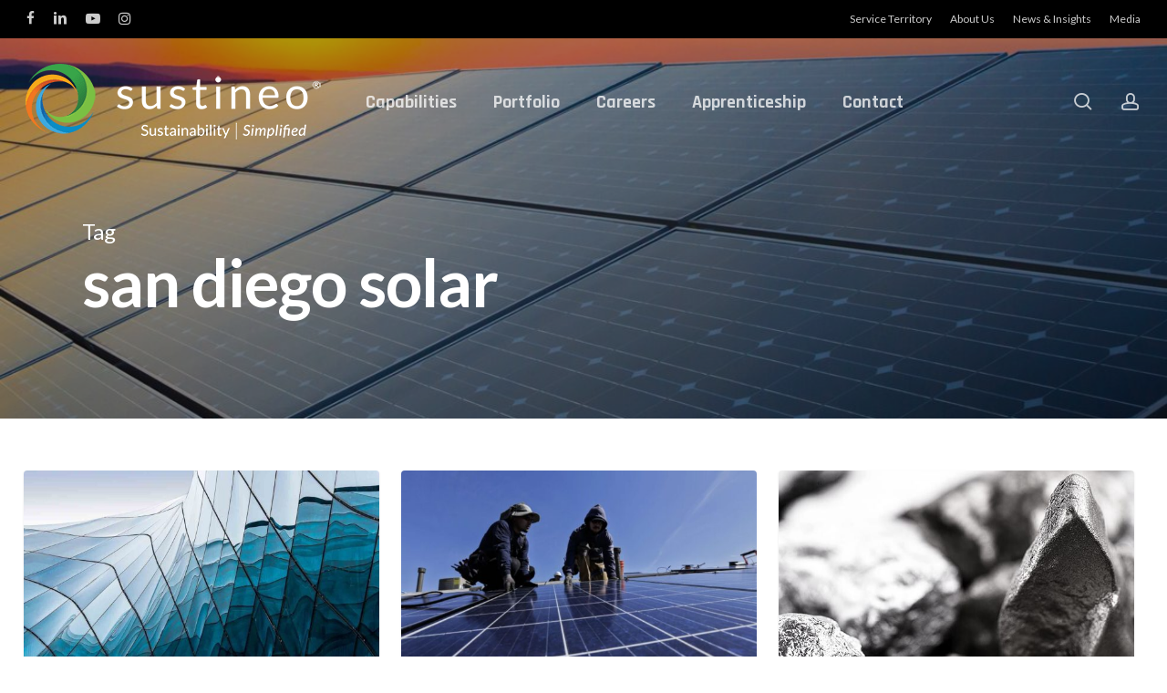

--- FILE ---
content_type: text/html; charset=UTF-8
request_url: https://sustineo.solar/tag/san-diego-solar/
body_size: 22206
content:
<!doctype html>
<html lang="en-US" class="no-js">
<head>
	<meta charset="UTF-8">
	<meta name="viewport" content="width=device-width, initial-scale=1, maximum-scale=1, user-scalable=0" /><link rel="shortcut icon" href="https://sustineo.solar/wp-content/uploads/2018/07/sustineo-favicon_64x64.png" /><title>san diego solar | sustineo</title>
<meta name='robots' content='max-image-preview:large' />
<link rel='dns-prefetch' href='//www.googletagmanager.com' />
<link rel='dns-prefetch' href='//fonts.googleapis.com' />
<link rel="alternate" type="application/rss+xml" title="sustineo &raquo; Feed" href="https://sustineo.solar/feed/" />
<link rel="alternate" type="application/rss+xml" title="sustineo &raquo; Comments Feed" href="https://sustineo.solar/comments/feed/" />
<link rel="alternate" type="text/calendar" title="sustineo &raquo; iCal Feed" href="https://sustineo.solar/events/?ical=1" />
<link rel="alternate" type="application/rss+xml" title="sustineo &raquo; san diego solar Tag Feed" href="https://sustineo.solar/tag/san-diego-solar/feed/" />
		<style>
			.lazyload,
			.lazyloading {
				max-width: 100%;
			}
		</style>
		<style id='wp-img-auto-sizes-contain-inline-css' type='text/css'>
img:is([sizes=auto i],[sizes^="auto," i]){contain-intrinsic-size:3000px 1500px}
/*# sourceURL=wp-img-auto-sizes-contain-inline-css */
</style>
<style id='wp-emoji-styles-inline-css' type='text/css'>

	img.wp-smiley, img.emoji {
		display: inline !important;
		border: none !important;
		box-shadow: none !important;
		height: 1em !important;
		width: 1em !important;
		margin: 0 0.07em !important;
		vertical-align: -0.1em !important;
		background: none !important;
		padding: 0 !important;
	}
/*# sourceURL=wp-emoji-styles-inline-css */
</style>
<link rel='stylesheet' id='salient-social-css' href='https://sustineo.solar/wp-content/plugins/salient-social/css/style.css?ver=1.2.5' type='text/css' media='all' />
<style id='salient-social-inline-css' type='text/css'>

  .sharing-default-minimal .nectar-love.loved,
  body .nectar-social[data-color-override="override"].fixed > a:before, 
  body .nectar-social[data-color-override="override"].fixed .nectar-social-inner a,
  .sharing-default-minimal .nectar-social[data-color-override="override"] .nectar-social-inner a:hover,
  .nectar-social.vertical[data-color-override="override"] .nectar-social-inner a:hover {
    background-color: #1b66ad;
  }
  .nectar-social.hover .nectar-love.loved,
  .nectar-social.hover > .nectar-love-button a:hover,
  .nectar-social[data-color-override="override"].hover > div a:hover,
  #single-below-header .nectar-social[data-color-override="override"].hover > div a:hover,
  .nectar-social[data-color-override="override"].hover .share-btn:hover,
  .sharing-default-minimal .nectar-social[data-color-override="override"] .nectar-social-inner a {
    border-color: #1b66ad;
  }
  #single-below-header .nectar-social.hover .nectar-love.loved i,
  #single-below-header .nectar-social.hover[data-color-override="override"] a:hover,
  #single-below-header .nectar-social.hover[data-color-override="override"] a:hover i,
  #single-below-header .nectar-social.hover .nectar-love-button a:hover i,
  .nectar-love:hover i,
  .hover .nectar-love:hover .total_loves,
  .nectar-love.loved i,
  .nectar-social.hover .nectar-love.loved .total_loves,
  .nectar-social.hover .share-btn:hover, 
  .nectar-social[data-color-override="override"].hover .nectar-social-inner a:hover,
  .nectar-social[data-color-override="override"].hover > div:hover span,
  .sharing-default-minimal .nectar-social[data-color-override="override"] .nectar-social-inner a:not(:hover) i,
  .sharing-default-minimal .nectar-social[data-color-override="override"] .nectar-social-inner a:not(:hover) {
    color: #1b66ad;
  }
/*# sourceURL=salient-social-inline-css */
</style>
<link rel='stylesheet' id='if-menu-site-css-css' href='https://sustineo.solar/wp-content/plugins/if-menu/assets/if-menu-site.css?ver=6.9' type='text/css' media='all' />
<link rel='stylesheet' id='font-awesome-css' href='https://sustineo.solar/wp-content/themes/salient/css/font-awesome-legacy.min.css?ver=4.7.1' type='text/css' media='all' />
<link rel='stylesheet' id='salient-grid-system-css' href='https://sustineo.solar/wp-content/themes/salient/css/build/grid-system.css?ver=17.0.5' type='text/css' media='all' />
<link rel='stylesheet' id='main-styles-css' href='https://sustineo.solar/wp-content/themes/salient/css/build/style.css?ver=17.0.5' type='text/css' media='all' />
<link rel='stylesheet' id='nectar-header-layout-left-aligned-css' href='https://sustineo.solar/wp-content/themes/salient/css/build/header/header-layout-menu-left-aligned.css?ver=17.0.5' type='text/css' media='all' />
<link rel='stylesheet' id='nectar-header-secondary-nav-css' href='https://sustineo.solar/wp-content/themes/salient/css/build/header/header-secondary-nav.css?ver=17.0.5' type='text/css' media='all' />
<link rel='stylesheet' id='nectar-basic-events-calendar-css' href='https://sustineo.solar/wp-content/themes/salient/css/build/third-party/events-calendar.css?ver=17.0.5' type='text/css' media='all' />
<link rel='stylesheet' id='nectar_default_font_open_sans-css' href='https://fonts.googleapis.com/css?family=Open+Sans%3A300%2C400%2C600%2C700&#038;subset=latin%2Clatin-ext' type='text/css' media='all' />
<link rel='stylesheet' id='nectar-blog-masonry-core-css' href='https://sustineo.solar/wp-content/themes/salient/css/build/blog/masonry-core.css?ver=17.0.5' type='text/css' media='all' />
<link rel='stylesheet' id='nectar-blog-masonry-classic-enhanced-css' href='https://sustineo.solar/wp-content/themes/salient/css/build/blog/masonry-classic-enhanced.css?ver=17.0.5' type='text/css' media='all' />
<link rel='stylesheet' id='responsive-css' href='https://sustineo.solar/wp-content/themes/salient/css/build/responsive.css?ver=17.0.5' type='text/css' media='all' />
<link rel='stylesheet' id='select2-css' href='https://sustineo.solar/wp-content/plugins/ultimate-member/assets/libs/select2/select2.min.css?ver=4.0.13' type='text/css' media='all' />
<link rel='stylesheet' id='skin-material-css' href='https://sustineo.solar/wp-content/themes/salient/css/build/skin-material.css?ver=17.0.5' type='text/css' media='all' />
<link rel='stylesheet' id='salient-wp-menu-dynamic-css' href='https://sustineo.solar/wp-content/uploads/salient/menu-dynamic.css?ver=14072' type='text/css' media='all' />
<link rel='stylesheet' id='js_composer_front-css' href='https://sustineo.solar/wp-content/themes/salient/css/build/plugins/js_composer.css?ver=17.0.5' type='text/css' media='all' />
<link rel='stylesheet' id='dynamic-css-css' href='https://sustineo.solar/wp-content/themes/salient/css/salient-dynamic-styles.css?ver=41341' type='text/css' media='all' />
<style id='dynamic-css-inline-css' type='text/css'>
body[data-bg-header="true"].category .container-wrap,body[data-bg-header="true"].author .container-wrap,body[data-bg-header="true"].date .container-wrap,body[data-bg-header="true"].blog .container-wrap{padding-top:var(--container-padding)!important}.archive.author .row .col.section-title span,.archive.category .row .col.section-title span,.archive.tag .row .col.section-title span,.archive.date .row .col.section-title span{padding-left:0}body.author #page-header-wrap #page-header-bg,body.category #page-header-wrap #page-header-bg,body.tag #page-header-wrap #page-header-bg,body.date #page-header-wrap #page-header-bg{height:auto;padding-top:8%;padding-bottom:8%;}.archive #page-header-wrap{height:auto;}.archive.category .row .col.section-title p,.archive.tag .row .col.section-title p{margin-top:10px;}body[data-bg-header="true"].archive .container-wrap.meta_overlaid_blog,body[data-bg-header="true"].category .container-wrap.meta_overlaid_blog,body[data-bg-header="true"].author .container-wrap.meta_overlaid_blog,body[data-bg-header="true"].date .container-wrap.meta_overlaid_blog{padding-top:0!important;}#page-header-bg[data-alignment="center"] .span_6 p{margin:0 auto;}body.archive #page-header-bg:not(.fullscreen-header) .span_6{position:relative;-webkit-transform:none;transform:none;top:0;}.blog-archive-header .nectar-author-gravatar img{width:125px;border-radius:100px;}.blog-archive-header .container .span_12 p{font-size:min(max(calc(1.3vw),16px),20px);line-height:1.5;margin-top:.5em;}body .page-header-no-bg.color-bg{padding:5% 0;}@media only screen and (max-width:999px){body .page-header-no-bg.color-bg{padding:7% 0;}}@media only screen and (max-width:690px){body .page-header-no-bg.color-bg{padding:9% 0;}.blog-archive-header .nectar-author-gravatar img{width:75px;}}.blog-archive-header.color-bg .col.section-title{border-bottom:0;padding:0;}.blog-archive-header.color-bg *{color:inherit!important;}.nectar-archive-tax-count{position:relative;padding:.5em;transform:translateX(0.25em) translateY(-0.75em);font-size:clamp(14px,0.3em,20px);display:inline-block;vertical-align:super;}.nectar-archive-tax-count:before{content:"";display:block;padding-bottom:100%;width:100%;position:absolute;top:50%;left:50%;transform:translate(-50%,-50%);border-radius:100px;background-color:currentColor;opacity:0.1;}.no-rgba #header-space{display:none;}@media only screen and (max-width:999px){body #header-space[data-header-mobile-fixed="1"]{display:none;}#header-outer[data-mobile-fixed="false"]{position:absolute;}}@media only screen and (max-width:999px){body:not(.nectar-no-flex-height) #header-space[data-secondary-header-display="full"]:not([data-header-mobile-fixed="false"]){display:block!important;margin-bottom:-66px;}#header-space[data-secondary-header-display="full"][data-header-mobile-fixed="false"]{display:none;}}@media only screen and (min-width:1000px){#header-space{display:none;}.nectar-slider-wrap.first-section,.parallax_slider_outer.first-section,.full-width-content.first-section,.parallax_slider_outer.first-section .swiper-slide .content,.nectar-slider-wrap.first-section .swiper-slide .content,#page-header-bg,.nder-page-header,#page-header-wrap,.full-width-section.first-section{margin-top:0!important;}body #page-header-bg,body #page-header-wrap{height:181px;}body #search-outer{z-index:100000;}}@media only screen and (min-width:1000px){#page-header-wrap.fullscreen-header,#page-header-wrap.fullscreen-header #page-header-bg,html:not(.nectar-box-roll-loaded) .nectar-box-roll > #page-header-bg.fullscreen-header,.nectar_fullscreen_zoom_recent_projects,#nectar_fullscreen_rows:not(.afterLoaded) > div{height:100vh;}.wpb_row.vc_row-o-full-height.top-level,.wpb_row.vc_row-o-full-height.top-level > .col.span_12{min-height:100vh;}#page-header-bg[data-alignment-v="middle"] .span_6 .inner-wrap,#page-header-bg[data-alignment-v="top"] .span_6 .inner-wrap,.blog-archive-header.color-bg .container{padding-top:136px;}#page-header-wrap.container #page-header-bg .span_6 .inner-wrap{padding-top:0;}.nectar-slider-wrap[data-fullscreen="true"]:not(.loaded),.nectar-slider-wrap[data-fullscreen="true"]:not(.loaded) .swiper-container{height:calc(100vh + 2px)!important;}.admin-bar .nectar-slider-wrap[data-fullscreen="true"]:not(.loaded),.admin-bar .nectar-slider-wrap[data-fullscreen="true"]:not(.loaded) .swiper-container{height:calc(100vh - 30px)!important;}}@media only screen and (max-width:999px){#page-header-bg[data-alignment-v="middle"]:not(.fullscreen-header) .span_6 .inner-wrap,#page-header-bg[data-alignment-v="top"] .span_6 .inner-wrap,.blog-archive-header.color-bg .container{padding-top:50px;}.vc_row.top-level.full-width-section:not(.full-width-ns) > .span_12,#page-header-bg[data-alignment-v="bottom"] .span_6 .inner-wrap{padding-top:40px;}}@media only screen and (max-width:690px){.vc_row.top-level.full-width-section:not(.full-width-ns) > .span_12{padding-top:50px;}.vc_row.top-level.full-width-content .nectar-recent-posts-single_featured .recent-post-container > .inner-wrap{padding-top:40px;}}@media only screen and (max-width:999px) and (min-width:691px){#page-header-bg[data-alignment-v="middle"]:not(.fullscreen-header) .span_6 .inner-wrap,#page-header-bg[data-alignment-v="top"] .span_6 .inner-wrap,.vc_row.top-level.full-width-section:not(.full-width-ns) > .span_12{padding-top:90px;}}@media only screen and (max-width:999px){.full-width-ns .nectar-slider-wrap .swiper-slide[data-y-pos="middle"] .content,.full-width-ns .nectar-slider-wrap .swiper-slide[data-y-pos="top"] .content{padding-top:30px;}}@media only screen and (max-width:999px){.using-mobile-browser #nectar_fullscreen_rows:not(.afterLoaded):not([data-mobile-disable="on"]) > div{height:calc(100vh - 76px);}.using-mobile-browser .wpb_row.vc_row-o-full-height.top-level,.using-mobile-browser .wpb_row.vc_row-o-full-height.top-level > .col.span_12,[data-permanent-transparent="1"].using-mobile-browser .wpb_row.vc_row-o-full-height.top-level,[data-permanent-transparent="1"].using-mobile-browser .wpb_row.vc_row-o-full-height.top-level > .col.span_12{min-height:calc(100vh - 76px);}html:not(.nectar-box-roll-loaded) .nectar-box-roll > #page-header-bg.fullscreen-header,.nectar_fullscreen_zoom_recent_projects,.nectar-slider-wrap[data-fullscreen="true"]:not(.loaded),.nectar-slider-wrap[data-fullscreen="true"]:not(.loaded) .swiper-container,#nectar_fullscreen_rows:not(.afterLoaded):not([data-mobile-disable="on"]) > div{height:calc(100vh - 1px);}.wpb_row.vc_row-o-full-height.top-level,.wpb_row.vc_row-o-full-height.top-level > .col.span_12{min-height:calc(100vh - 1px);}body[data-transparent-header="false"] #ajax-content-wrap.no-scroll{min-height:calc(100vh - 1px);height:calc(100vh - 1px);}}.screen-reader-text,.nectar-skip-to-content:not(:focus){border:0;clip:rect(1px,1px,1px,1px);clip-path:inset(50%);height:1px;margin:-1px;overflow:hidden;padding:0;position:absolute!important;width:1px;word-wrap:normal!important;}.row .col img:not([srcset]){width:auto;}.row .col img.img-with-animation.nectar-lazy:not([srcset]){width:100%;}
span.highlight { 
    background-color: yellow;
}


/*MAILCHIMP*/
#mc_embed_signup .button {
    height: 100%!important;
}

.forminator-ui#forminator-module-6714.forminator-design--flat .forminator-title {
    font-size: 32px!important;
}

.forminator-ui#forminator-module-6714.forminator-design--flat .forminator-title {
    font-size: 42px!important;
}


.blog-recent[data-style*=classic_enhanced] .has-post-thumbnail .meta-category a, .blog-recent[data-style*=classic_enhanced] .meta-category a, 
.masonry.classic_enhanced .posts-container .has-post-thumbnail .meta-category a {
 display:none;   
}

.nectar-love {
    display:none!important;
}

/*
@media only screen and (min-width: 1px) and (max-width: 999px) {
.col.centered-text ul, .wpb_column.centered-text ul {
display: inline-block!important;
}
}

@media only screen and (min-width: 1px) and (max-width: 999px) {
    i, .list-icon-holder {
        display:none!important;
    }
}

@media only screen and (min-width: 1px) and (max-width: 999px) {
.nectar-icon-list-item {
    padding-left: 0!important;
    }
}
*/


/*
.light p {
    font-weight: 400;
}


body h1, body #page-header-bg h1 {
    border: 3px solid #444444;
    border-radius: 30px 0;
    padding: 20px;
    margin: auto;
    max-width:780px;
}


.zones-h1 {
    font-size: 54px;
    line-height: 56px;
    font-weight: 900;
    letter-spacing: -1px;
}

/*POST
html .single-post #single-meta {
    display: none;
}

body #page-header-bg h1, html body .row .col.section-title h1, .nectar-box-roll .overlaid-content h1 {
    text-align: center;
}

body #page-header-bg h1, html body .row .col.section-title h1 {
    border: none;
    text-transform: none;
    letter-spacing: 0;
    max-width: none;
}


.border-white {
    border-color: #fff!important;
}

/*PORTFOLIO HEADLINE */
/*
#full_width_portfolio h1 {
    display: none;

}
*/

/*MAIN SECTION HEADER*/
/*
body h2 {
    border: 2px solid #949494;
    border-radius: 30px 0;
    padding: 20px;
    margin: auto;
    max-width:500px;
}
*/

/*POST
body h2.title {
    border: none;
    padding: 0px;
    margin: 0;
    max-width: none;
    text-transform: none!important;
}

.post-area.masonry article.post .post-meta {
    display: none!important;
}
*/

/*RECENT POST HEADLINE SIZE
.blog-recent .col .post-header h3 {
    font-size: 24px;
    line-height: 30px;
    text-transform: none!important;
}

.portfolio-items .col .work-item.style-3 h3 {
    font-size: 24px;
}
 */

/*POST AUTHOR
#single-below-header {
    display: none;
}

.big { 
    font-size: 100px;
    font-weight: 900;
    /*opacity: .8;*/
    line-height: 72px;
    /*text-shadow: 2px 2px #000000;
}

.jwc-headline-medium {
    font-size: 36px!important;
    opacity: .8!important;
}

@media only screen and (max-width: 600px) {
  .jwc-headline-medium 
  {
      line-height: 33px!important;
  }
}


.opacity-80 {
    opacity: .8;
}

.opacity-60 {
    opacity: .6;
}
*/



.home .swiper-wrapper .swiper-slide .content h2 {
    border: 2px solid #ccc;
    border-radius: 30px 0;
    padding: 20px!important;
    margin: 0 20%;
}


.swiper-slide .content h2 {
    margin-bottom: 20px!important;
}

.border-50 {
    border: 2px #ccc dotted;
    padding: 20px;
    border-radius: 0 0 20px 20px;
}

.image-bg {
    opacity: .5; 
}

@media (min-width: 768px) {
    body .five-column.vc_row-fluid .vc_col-sm-2 {
        width: 20%;
    }
}

body .five-column.vc_row-fluid .vc_col-sm-2:last-child {
    display: none !important;
}


/*CONTACT & TIMELINE*/ 
.nectar-icon-list-item {
    margin-bottom: 40px;
}


.nectar-icon-list:after {
    display: none;
}


body #slide-out-widget-area .inner .off-canvas-menu-container li li a {
    font-size: 14px!important;
    line-height: 14px!important;
}

.list-icon-holder {
    background: none!important;
}


.nectar-milestone .subject {
    letter-spacing: 2px!important;
    font-size: 12px!important;
    font-weight: bold!important;
    line-height: 14px!important;
}
*/

/* HABITAT ZONES PROGRESS BAR*/

.nectar-progress-bar span {
background-color: #ffffff!important;
/*border-right: 5px solid #000;*/
}


.nectar-progress-bar .bar-wrap {
    /*background-color: #ffffff!important;*/
    background-image: linear-gradient(to right, #6fbe44, #faab19, #d2232a,#ba006f, #231f20)!important;
    /*border: 2px solid #fff;*/
    
}

.nectar-progress-bar .bar-wrap span strong i, .nectar-progress-bar .bar-wrap span strong {
    display: none;
}

.nectar-progress-bar p {
    text-align: center!important;
    font-size: 18px!important;
    letter-spacing: 1px!important;
}


.nectar-progress-bar p {
    font-size: 18px;
}

.archive.author .row .col.section-title span, .archive.category .row .col.section-title span, 
.archive.tag .row .col.section-title span, .archive.date .row .col.section-title span {
    display: none;
}


.nectar-button span .rounded-button-padding {
    padding: 0 30px!important;
}
/*# sourceURL=dynamic-css-inline-css */
</style>
<link rel='stylesheet' id='um_modal-css' href='https://sustineo.solar/wp-content/plugins/ultimate-member/assets/css/um-modal.min.css?ver=2.11.1' type='text/css' media='all' />
<link rel='stylesheet' id='um_ui-css' href='https://sustineo.solar/wp-content/plugins/ultimate-member/assets/libs/jquery-ui/jquery-ui.min.css?ver=1.13.2' type='text/css' media='all' />
<link rel='stylesheet' id='um_tipsy-css' href='https://sustineo.solar/wp-content/plugins/ultimate-member/assets/libs/tipsy/tipsy.min.css?ver=1.0.0a' type='text/css' media='all' />
<link rel='stylesheet' id='um_raty-css' href='https://sustineo.solar/wp-content/plugins/ultimate-member/assets/libs/raty/um-raty.min.css?ver=2.6.0' type='text/css' media='all' />
<link rel='stylesheet' id='um_fileupload-css' href='https://sustineo.solar/wp-content/plugins/ultimate-member/assets/css/um-fileupload.min.css?ver=2.11.1' type='text/css' media='all' />
<link rel='stylesheet' id='um_confirm-css' href='https://sustineo.solar/wp-content/plugins/ultimate-member/assets/libs/um-confirm/um-confirm.min.css?ver=1.0' type='text/css' media='all' />
<link rel='stylesheet' id='um_datetime-css' href='https://sustineo.solar/wp-content/plugins/ultimate-member/assets/libs/pickadate/default.min.css?ver=3.6.2' type='text/css' media='all' />
<link rel='stylesheet' id='um_datetime_date-css' href='https://sustineo.solar/wp-content/plugins/ultimate-member/assets/libs/pickadate/default.date.min.css?ver=3.6.2' type='text/css' media='all' />
<link rel='stylesheet' id='um_datetime_time-css' href='https://sustineo.solar/wp-content/plugins/ultimate-member/assets/libs/pickadate/default.time.min.css?ver=3.6.2' type='text/css' media='all' />
<link rel='stylesheet' id='um_fonticons_ii-css' href='https://sustineo.solar/wp-content/plugins/ultimate-member/assets/libs/legacy/fonticons/fonticons-ii.min.css?ver=2.11.1' type='text/css' media='all' />
<link rel='stylesheet' id='um_fonticons_fa-css' href='https://sustineo.solar/wp-content/plugins/ultimate-member/assets/libs/legacy/fonticons/fonticons-fa.min.css?ver=2.11.1' type='text/css' media='all' />
<link rel='stylesheet' id='um_fontawesome-css' href='https://sustineo.solar/wp-content/plugins/ultimate-member/assets/css/um-fontawesome.min.css?ver=6.5.2' type='text/css' media='all' />
<link rel='stylesheet' id='um_common-css' href='https://sustineo.solar/wp-content/plugins/ultimate-member/assets/css/common.min.css?ver=2.11.1' type='text/css' media='all' />
<link rel='stylesheet' id='um_responsive-css' href='https://sustineo.solar/wp-content/plugins/ultimate-member/assets/css/um-responsive.min.css?ver=2.11.1' type='text/css' media='all' />
<link rel='stylesheet' id='um_styles-css' href='https://sustineo.solar/wp-content/plugins/ultimate-member/assets/css/um-styles.min.css?ver=2.11.1' type='text/css' media='all' />
<link rel='stylesheet' id='um_crop-css' href='https://sustineo.solar/wp-content/plugins/ultimate-member/assets/libs/cropper/cropper.min.css?ver=1.6.1' type='text/css' media='all' />
<link rel='stylesheet' id='um_profile-css' href='https://sustineo.solar/wp-content/plugins/ultimate-member/assets/css/um-profile.min.css?ver=2.11.1' type='text/css' media='all' />
<link rel='stylesheet' id='um_account-css' href='https://sustineo.solar/wp-content/plugins/ultimate-member/assets/css/um-account.min.css?ver=2.11.1' type='text/css' media='all' />
<link rel='stylesheet' id='um_misc-css' href='https://sustineo.solar/wp-content/plugins/ultimate-member/assets/css/um-misc.min.css?ver=2.11.1' type='text/css' media='all' />
<link rel='stylesheet' id='um_default_css-css' href='https://sustineo.solar/wp-content/plugins/ultimate-member/assets/css/um-old-default.min.css?ver=2.11.1' type='text/css' media='all' />
<link rel='stylesheet' id='redux-google-fonts-salient_redux-css' href='https://fonts.googleapis.com/css?family=Rajdhani%3A700%7CLato%3A400%2C700%2C400italic&#038;ver=6.9' type='text/css' media='all' />
<script type="text/javascript" src="https://sustineo.solar/wp-includes/js/jquery/jquery.min.js?ver=3.7.1" id="jquery-core-js"></script>
<script type="text/javascript" src="https://sustineo.solar/wp-includes/js/jquery/jquery-migrate.min.js?ver=3.4.1" id="jquery-migrate-js"></script>

<!-- Google tag (gtag.js) snippet added by Site Kit -->
<!-- Google Analytics snippet added by Site Kit -->
<script type="text/javascript" src="https://www.googletagmanager.com/gtag/js?id=GT-NMCX6WF" id="google_gtagjs-js" async></script>
<script type="text/javascript" id="google_gtagjs-js-after">
/* <![CDATA[ */
window.dataLayer = window.dataLayer || [];function gtag(){dataLayer.push(arguments);}
gtag("set","linker",{"domains":["sustineo.solar"]});
gtag("js", new Date());
gtag("set", "developer_id.dZTNiMT", true);
gtag("config", "GT-NMCX6WF");
//# sourceURL=google_gtagjs-js-after
/* ]]> */
</script>
<script type="text/javascript" src="https://sustineo.solar/wp-content/plugins/ultimate-member/assets/js/um-gdpr.min.js?ver=2.11.1" id="um-gdpr-js"></script>
<script></script><link rel="https://api.w.org/" href="https://sustineo.solar/wp-json/" /><link rel="alternate" title="JSON" type="application/json" href="https://sustineo.solar/wp-json/wp/v2/tags/248" /><link rel="EditURI" type="application/rsd+xml" title="RSD" href="https://sustineo.solar/xmlrpc.php?rsd" />
<meta name="generator" content="WordPress 6.9" />
<meta name="generator" content="Site Kit by Google 1.170.0" /><meta name="tec-api-version" content="v1"><meta name="tec-api-origin" content="https://sustineo.solar"><link rel="alternate" href="https://sustineo.solar/wp-json/tribe/events/v1/events/?tags=san-diego-solar" />		<script>
			document.documentElement.className = document.documentElement.className.replace('no-js', 'js');
		</script>
				<style>
			.no-js img.lazyload {
				display: none;
			}

			figure.wp-block-image img.lazyloading {
				min-width: 150px;
			}

			.lazyload,
			.lazyloading {
				--smush-placeholder-width: 100px;
				--smush-placeholder-aspect-ratio: 1/1;
				width: var(--smush-image-width, var(--smush-placeholder-width)) !important;
				aspect-ratio: var(--smush-image-aspect-ratio, var(--smush-placeholder-aspect-ratio)) !important;
			}

						.lazyload, .lazyloading {
				opacity: 0;
			}

			.lazyloaded {
				opacity: 1;
				transition: opacity 400ms;
				transition-delay: 0ms;
			}

					</style>
		<script type="text/javascript"> var root = document.getElementsByTagName( "html" )[0]; root.setAttribute( "class", "js" ); </script><!-- Global site tag (gtag.js) - Google Analytics -->
<script async src="https://www.googletagmanager.com/gtag/js?id=UA-80443740-1"></script>
<script>
  window.dataLayer = window.dataLayer || [];
  function gtag(){dataLayer.push(arguments);}
  gtag('js', new Date());

  gtag('config', 'UA-80443740-1');
</script>
					<!-- Google Analytics tracking code output by Beehive Analytics Pro -->
						<script async src="https://www.googletagmanager.com/gtag/js?id=G-9YFXDFR40Z&l=beehiveDataLayer"></script>
		<script>
						window.beehiveDataLayer = window.beehiveDataLayer || [];
			function beehive_ga() {beehiveDataLayer.push(arguments);}
			beehive_ga('js', new Date())
						beehive_ga('config', 'G-9YFXDFR40Z', {
				'anonymize_ip': false,
				'allow_google_signals': false,
			})
					</script>
		<!-- SEO meta tags powered by SmartCrawl https://wpmudev.com/project/smartcrawl-wordpress-seo/ -->
<link rel="canonical" href="https://sustineo.solar/tag/san-diego-solar/" />
<link rel='next' href='https://sustineo.solar/tag/san-diego-solar/page/2/' />
<script type="application/ld+json">{"@context":"https:\/\/schema.org","@graph":[{"@type":"WPHeader","url":"https:\/\/sustineo.solar\/tag\/san-diego-solar\/","headline":"san diego solar | sustineo","description":""},{"@type":"WPFooter","url":"https:\/\/sustineo.solar\/tag\/san-diego-solar\/","headline":"san diego solar | sustineo","description":"","copyrightYear":"2026"},{"@type":"Organization","@id":"https:\/\/sustineo.solar\/#schema-publishing-organization","url":"https:\/\/sustineo.solar","name":"sustineo","logo":{"@type":"ImageObject","@id":"https:\/\/sustineo.solar\/#schema-organization-logo","url":"https:\/\/sustineoplanet.com\/wp-content\/uploads\/2022\/01\/cropped-512x512_sustineo-favicon.png","height":60,"width":60}},{"@type":"WebSite","@id":"https:\/\/sustineo.solar\/#schema-website","url":"https:\/\/sustineo.solar","name":"sustineo","encoding":"UTF-8","potentialAction":{"@type":"SearchAction","target":"https:\/\/sustineo.solar\/search\/{search_term_string}\/","query-input":"required name=search_term_string"},"image":{"@type":"ImageObject","@id":"https:\/\/sustineo.solar\/#schema-site-logo","url":"https:\/\/sustineo.solar\/wp-content\/uploads\/2022\/01\/cropped-512x512_sustineo-favicon.png","height":512,"width":512}},{"@type":"CollectionPage","@id":"https:\/\/sustineo.solar\/tag\/san-diego-solar\/#schema-webpage","isPartOf":{"@id":"https:\/\/sustineo.solar\/#schema-website"},"publisher":{"@id":"https:\/\/sustineo.solar\/#schema-publishing-organization"},"url":"https:\/\/sustineo.solar\/tag\/san-diego-solar\/","mainEntity":{"@type":"ItemList","itemListElement":[{"@type":"ListItem","position":"1","url":"https:\/\/sustineo.solar\/industry-news\/u-s-department-of-commerce-opens-anticircumvention-inquiries-into-solar-modules\/"},{"@type":"ListItem","position":"2","url":"https:\/\/sustineo.solar\/industry-news\/nem-3-0-delayed\/"},{"@type":"ListItem","position":"3","url":"https:\/\/sustineo.solar\/industry-news\/solar-pv-pricing-continues-to-increase\/"},{"@type":"ListItem","position":"4","url":"https:\/\/sustineo.solar\/projects\/car-dealerships\/case-study-frank-motors-group-toyota-2019\/"},{"@type":"ListItem","position":"5","url":"https:\/\/sustineo.solar\/position-closed\/senior-project-manager\/"},{"@type":"ListItem","position":"6","url":"https:\/\/sustineo.solar\/projects\/commercial-industrial\/la-press\/"},{"@type":"ListItem","position":"7","url":"https:\/\/sustineo.solar\/position-closed\/electrical-foreman-southern-california-based\/"},{"@type":"ListItem","position":"8","url":"https:\/\/sustineo.solar\/careers\/solar-engineering\/pv-system-design-intern\/"},{"@type":"ListItem","position":"9","url":"https:\/\/sustineo.solar\/position-closed\/pv-energy-storage-design-engineer\/"},{"@type":"ListItem","position":"10","url":"https:\/\/sustineo.solar\/position-closed\/director-of-business-development-east-coast\/"}]}},{"@type":"BreadcrumbList","@id":"https:\/\/sustineo.solar\/tag\/san-diego-solar?tag=san-diego-solar\/#breadcrumb","itemListElement":[{"@type":"ListItem","position":1,"name":"Home","item":"https:\/\/sustineo.solar"},{"@type":"ListItem","position":2,"name":"Archive for san diego solar"}]}]}</script>
<meta property="og:type" content="object" />
<meta property="og:url" content="https://sustineo.solar/tag/san-diego-solar/" />
<meta property="og:title" content="san diego solar | sustineo" />
<meta name="twitter:card" content="summary" />
<meta name="twitter:site" content="sustineo_solar" />
<meta name="twitter:title" content="san diego solar | sustineo" />
<!-- /SEO -->
<meta name="generator" content="Powered by WPBakery Page Builder - drag and drop page builder for WordPress."/>
<link rel="icon" href="https://sustineo.solar/wp-content/uploads/2022/01/cropped-512x512_sustineo-favicon-32x32.png" sizes="32x32" />
<link rel="icon" href="https://sustineo.solar/wp-content/uploads/2022/01/cropped-512x512_sustineo-favicon-192x192.png" sizes="192x192" />
<link rel="apple-touch-icon" href="https://sustineo.solar/wp-content/uploads/2022/01/cropped-512x512_sustineo-favicon-180x180.png" />
<meta name="msapplication-TileImage" content="https://sustineo.solar/wp-content/uploads/2022/01/cropped-512x512_sustineo-favicon-270x270.png" />
<noscript><style> .wpb_animate_when_almost_visible { opacity: 1; }</style></noscript><style id='wp-block-image-inline-css' type='text/css'>
.wp-block-image>a,.wp-block-image>figure>a{display:inline-block}.wp-block-image img{box-sizing:border-box;height:auto;max-width:100%;vertical-align:bottom}@media not (prefers-reduced-motion){.wp-block-image img.hide{visibility:hidden}.wp-block-image img.show{animation:show-content-image .4s}}.wp-block-image[style*=border-radius] img,.wp-block-image[style*=border-radius]>a{border-radius:inherit}.wp-block-image.has-custom-border img{box-sizing:border-box}.wp-block-image.aligncenter{text-align:center}.wp-block-image.alignfull>a,.wp-block-image.alignwide>a{width:100%}.wp-block-image.alignfull img,.wp-block-image.alignwide img{height:auto;width:100%}.wp-block-image .aligncenter,.wp-block-image .alignleft,.wp-block-image .alignright,.wp-block-image.aligncenter,.wp-block-image.alignleft,.wp-block-image.alignright{display:table}.wp-block-image .aligncenter>figcaption,.wp-block-image .alignleft>figcaption,.wp-block-image .alignright>figcaption,.wp-block-image.aligncenter>figcaption,.wp-block-image.alignleft>figcaption,.wp-block-image.alignright>figcaption{caption-side:bottom;display:table-caption}.wp-block-image .alignleft{float:left;margin:.5em 1em .5em 0}.wp-block-image .alignright{float:right;margin:.5em 0 .5em 1em}.wp-block-image .aligncenter{margin-left:auto;margin-right:auto}.wp-block-image :where(figcaption){margin-bottom:1em;margin-top:.5em}.wp-block-image.is-style-circle-mask img{border-radius:9999px}@supports ((-webkit-mask-image:none) or (mask-image:none)) or (-webkit-mask-image:none){.wp-block-image.is-style-circle-mask img{border-radius:0;-webkit-mask-image:url('data:image/svg+xml;utf8,<svg viewBox="0 0 100 100" xmlns="http://www.w3.org/2000/svg"><circle cx="50" cy="50" r="50"/></svg>');mask-image:url('data:image/svg+xml;utf8,<svg viewBox="0 0 100 100" xmlns="http://www.w3.org/2000/svg"><circle cx="50" cy="50" r="50"/></svg>');mask-mode:alpha;-webkit-mask-position:center;mask-position:center;-webkit-mask-repeat:no-repeat;mask-repeat:no-repeat;-webkit-mask-size:contain;mask-size:contain}}:root :where(.wp-block-image.is-style-rounded img,.wp-block-image .is-style-rounded img){border-radius:9999px}.wp-block-image figure{margin:0}.wp-lightbox-container{display:flex;flex-direction:column;position:relative}.wp-lightbox-container img{cursor:zoom-in}.wp-lightbox-container img:hover+button{opacity:1}.wp-lightbox-container button{align-items:center;backdrop-filter:blur(16px) saturate(180%);background-color:#5a5a5a40;border:none;border-radius:4px;cursor:zoom-in;display:flex;height:20px;justify-content:center;opacity:0;padding:0;position:absolute;right:16px;text-align:center;top:16px;width:20px;z-index:100}@media not (prefers-reduced-motion){.wp-lightbox-container button{transition:opacity .2s ease}}.wp-lightbox-container button:focus-visible{outline:3px auto #5a5a5a40;outline:3px auto -webkit-focus-ring-color;outline-offset:3px}.wp-lightbox-container button:hover{cursor:pointer;opacity:1}.wp-lightbox-container button:focus{opacity:1}.wp-lightbox-container button:focus,.wp-lightbox-container button:hover,.wp-lightbox-container button:not(:hover):not(:active):not(.has-background){background-color:#5a5a5a40;border:none}.wp-lightbox-overlay{box-sizing:border-box;cursor:zoom-out;height:100vh;left:0;overflow:hidden;position:fixed;top:0;visibility:hidden;width:100%;z-index:100000}.wp-lightbox-overlay .close-button{align-items:center;cursor:pointer;display:flex;justify-content:center;min-height:40px;min-width:40px;padding:0;position:absolute;right:calc(env(safe-area-inset-right) + 16px);top:calc(env(safe-area-inset-top) + 16px);z-index:5000000}.wp-lightbox-overlay .close-button:focus,.wp-lightbox-overlay .close-button:hover,.wp-lightbox-overlay .close-button:not(:hover):not(:active):not(.has-background){background:none;border:none}.wp-lightbox-overlay .lightbox-image-container{height:var(--wp--lightbox-container-height);left:50%;overflow:hidden;position:absolute;top:50%;transform:translate(-50%,-50%);transform-origin:top left;width:var(--wp--lightbox-container-width);z-index:9999999999}.wp-lightbox-overlay .wp-block-image{align-items:center;box-sizing:border-box;display:flex;height:100%;justify-content:center;margin:0;position:relative;transform-origin:0 0;width:100%;z-index:3000000}.wp-lightbox-overlay .wp-block-image img{height:var(--wp--lightbox-image-height);min-height:var(--wp--lightbox-image-height);min-width:var(--wp--lightbox-image-width);width:var(--wp--lightbox-image-width)}.wp-lightbox-overlay .wp-block-image figcaption{display:none}.wp-lightbox-overlay button{background:none;border:none}.wp-lightbox-overlay .scrim{background-color:#fff;height:100%;opacity:.9;position:absolute;width:100%;z-index:2000000}.wp-lightbox-overlay.active{visibility:visible}@media not (prefers-reduced-motion){.wp-lightbox-overlay.active{animation:turn-on-visibility .25s both}.wp-lightbox-overlay.active img{animation:turn-on-visibility .35s both}.wp-lightbox-overlay.show-closing-animation:not(.active){animation:turn-off-visibility .35s both}.wp-lightbox-overlay.show-closing-animation:not(.active) img{animation:turn-off-visibility .25s both}.wp-lightbox-overlay.zoom.active{animation:none;opacity:1;visibility:visible}.wp-lightbox-overlay.zoom.active .lightbox-image-container{animation:lightbox-zoom-in .4s}.wp-lightbox-overlay.zoom.active .lightbox-image-container img{animation:none}.wp-lightbox-overlay.zoom.active .scrim{animation:turn-on-visibility .4s forwards}.wp-lightbox-overlay.zoom.show-closing-animation:not(.active){animation:none}.wp-lightbox-overlay.zoom.show-closing-animation:not(.active) .lightbox-image-container{animation:lightbox-zoom-out .4s}.wp-lightbox-overlay.zoom.show-closing-animation:not(.active) .lightbox-image-container img{animation:none}.wp-lightbox-overlay.zoom.show-closing-animation:not(.active) .scrim{animation:turn-off-visibility .4s forwards}}@keyframes show-content-image{0%{visibility:hidden}99%{visibility:hidden}to{visibility:visible}}@keyframes turn-on-visibility{0%{opacity:0}to{opacity:1}}@keyframes turn-off-visibility{0%{opacity:1;visibility:visible}99%{opacity:0;visibility:visible}to{opacity:0;visibility:hidden}}@keyframes lightbox-zoom-in{0%{transform:translate(calc((-100vw + var(--wp--lightbox-scrollbar-width))/2 + var(--wp--lightbox-initial-left-position)),calc(-50vh + var(--wp--lightbox-initial-top-position))) scale(var(--wp--lightbox-scale))}to{transform:translate(-50%,-50%) scale(1)}}@keyframes lightbox-zoom-out{0%{transform:translate(-50%,-50%) scale(1);visibility:visible}99%{visibility:visible}to{transform:translate(calc((-100vw + var(--wp--lightbox-scrollbar-width))/2 + var(--wp--lightbox-initial-left-position)),calc(-50vh + var(--wp--lightbox-initial-top-position))) scale(var(--wp--lightbox-scale));visibility:hidden}}
/*# sourceURL=https://sustineo.solar/wp-includes/blocks/image/style.min.css */
</style>
<style id='global-styles-inline-css' type='text/css'>
:root{--wp--preset--aspect-ratio--square: 1;--wp--preset--aspect-ratio--4-3: 4/3;--wp--preset--aspect-ratio--3-4: 3/4;--wp--preset--aspect-ratio--3-2: 3/2;--wp--preset--aspect-ratio--2-3: 2/3;--wp--preset--aspect-ratio--16-9: 16/9;--wp--preset--aspect-ratio--9-16: 9/16;--wp--preset--color--black: #000000;--wp--preset--color--cyan-bluish-gray: #abb8c3;--wp--preset--color--white: #ffffff;--wp--preset--color--pale-pink: #f78da7;--wp--preset--color--vivid-red: #cf2e2e;--wp--preset--color--luminous-vivid-orange: #ff6900;--wp--preset--color--luminous-vivid-amber: #fcb900;--wp--preset--color--light-green-cyan: #7bdcb5;--wp--preset--color--vivid-green-cyan: #00d084;--wp--preset--color--pale-cyan-blue: #8ed1fc;--wp--preset--color--vivid-cyan-blue: #0693e3;--wp--preset--color--vivid-purple: #9b51e0;--wp--preset--gradient--vivid-cyan-blue-to-vivid-purple: linear-gradient(135deg,rgb(6,147,227) 0%,rgb(155,81,224) 100%);--wp--preset--gradient--light-green-cyan-to-vivid-green-cyan: linear-gradient(135deg,rgb(122,220,180) 0%,rgb(0,208,130) 100%);--wp--preset--gradient--luminous-vivid-amber-to-luminous-vivid-orange: linear-gradient(135deg,rgb(252,185,0) 0%,rgb(255,105,0) 100%);--wp--preset--gradient--luminous-vivid-orange-to-vivid-red: linear-gradient(135deg,rgb(255,105,0) 0%,rgb(207,46,46) 100%);--wp--preset--gradient--very-light-gray-to-cyan-bluish-gray: linear-gradient(135deg,rgb(238,238,238) 0%,rgb(169,184,195) 100%);--wp--preset--gradient--cool-to-warm-spectrum: linear-gradient(135deg,rgb(74,234,220) 0%,rgb(151,120,209) 20%,rgb(207,42,186) 40%,rgb(238,44,130) 60%,rgb(251,105,98) 80%,rgb(254,248,76) 100%);--wp--preset--gradient--blush-light-purple: linear-gradient(135deg,rgb(255,206,236) 0%,rgb(152,150,240) 100%);--wp--preset--gradient--blush-bordeaux: linear-gradient(135deg,rgb(254,205,165) 0%,rgb(254,45,45) 50%,rgb(107,0,62) 100%);--wp--preset--gradient--luminous-dusk: linear-gradient(135deg,rgb(255,203,112) 0%,rgb(199,81,192) 50%,rgb(65,88,208) 100%);--wp--preset--gradient--pale-ocean: linear-gradient(135deg,rgb(255,245,203) 0%,rgb(182,227,212) 50%,rgb(51,167,181) 100%);--wp--preset--gradient--electric-grass: linear-gradient(135deg,rgb(202,248,128) 0%,rgb(113,206,126) 100%);--wp--preset--gradient--midnight: linear-gradient(135deg,rgb(2,3,129) 0%,rgb(40,116,252) 100%);--wp--preset--font-size--small: 13px;--wp--preset--font-size--medium: 20px;--wp--preset--font-size--large: 36px;--wp--preset--font-size--x-large: 42px;--wp--preset--spacing--20: 0.44rem;--wp--preset--spacing--30: 0.67rem;--wp--preset--spacing--40: 1rem;--wp--preset--spacing--50: 1.5rem;--wp--preset--spacing--60: 2.25rem;--wp--preset--spacing--70: 3.38rem;--wp--preset--spacing--80: 5.06rem;--wp--preset--shadow--natural: 6px 6px 9px rgba(0, 0, 0, 0.2);--wp--preset--shadow--deep: 12px 12px 50px rgba(0, 0, 0, 0.4);--wp--preset--shadow--sharp: 6px 6px 0px rgba(0, 0, 0, 0.2);--wp--preset--shadow--outlined: 6px 6px 0px -3px rgb(255, 255, 255), 6px 6px rgb(0, 0, 0);--wp--preset--shadow--crisp: 6px 6px 0px rgb(0, 0, 0);}:root { --wp--style--global--content-size: 1300px;--wp--style--global--wide-size: 1300px; }:where(body) { margin: 0; }.wp-site-blocks > .alignleft { float: left; margin-right: 2em; }.wp-site-blocks > .alignright { float: right; margin-left: 2em; }.wp-site-blocks > .aligncenter { justify-content: center; margin-left: auto; margin-right: auto; }:where(.is-layout-flex){gap: 0.5em;}:where(.is-layout-grid){gap: 0.5em;}.is-layout-flow > .alignleft{float: left;margin-inline-start: 0;margin-inline-end: 2em;}.is-layout-flow > .alignright{float: right;margin-inline-start: 2em;margin-inline-end: 0;}.is-layout-flow > .aligncenter{margin-left: auto !important;margin-right: auto !important;}.is-layout-constrained > .alignleft{float: left;margin-inline-start: 0;margin-inline-end: 2em;}.is-layout-constrained > .alignright{float: right;margin-inline-start: 2em;margin-inline-end: 0;}.is-layout-constrained > .aligncenter{margin-left: auto !important;margin-right: auto !important;}.is-layout-constrained > :where(:not(.alignleft):not(.alignright):not(.alignfull)){max-width: var(--wp--style--global--content-size);margin-left: auto !important;margin-right: auto !important;}.is-layout-constrained > .alignwide{max-width: var(--wp--style--global--wide-size);}body .is-layout-flex{display: flex;}.is-layout-flex{flex-wrap: wrap;align-items: center;}.is-layout-flex > :is(*, div){margin: 0;}body .is-layout-grid{display: grid;}.is-layout-grid > :is(*, div){margin: 0;}body{padding-top: 0px;padding-right: 0px;padding-bottom: 0px;padding-left: 0px;}:root :where(.wp-element-button, .wp-block-button__link){background-color: #32373c;border-width: 0;color: #fff;font-family: inherit;font-size: inherit;font-style: inherit;font-weight: inherit;letter-spacing: inherit;line-height: inherit;padding-top: calc(0.667em + 2px);padding-right: calc(1.333em + 2px);padding-bottom: calc(0.667em + 2px);padding-left: calc(1.333em + 2px);text-decoration: none;text-transform: inherit;}.has-black-color{color: var(--wp--preset--color--black) !important;}.has-cyan-bluish-gray-color{color: var(--wp--preset--color--cyan-bluish-gray) !important;}.has-white-color{color: var(--wp--preset--color--white) !important;}.has-pale-pink-color{color: var(--wp--preset--color--pale-pink) !important;}.has-vivid-red-color{color: var(--wp--preset--color--vivid-red) !important;}.has-luminous-vivid-orange-color{color: var(--wp--preset--color--luminous-vivid-orange) !important;}.has-luminous-vivid-amber-color{color: var(--wp--preset--color--luminous-vivid-amber) !important;}.has-light-green-cyan-color{color: var(--wp--preset--color--light-green-cyan) !important;}.has-vivid-green-cyan-color{color: var(--wp--preset--color--vivid-green-cyan) !important;}.has-pale-cyan-blue-color{color: var(--wp--preset--color--pale-cyan-blue) !important;}.has-vivid-cyan-blue-color{color: var(--wp--preset--color--vivid-cyan-blue) !important;}.has-vivid-purple-color{color: var(--wp--preset--color--vivid-purple) !important;}.has-black-background-color{background-color: var(--wp--preset--color--black) !important;}.has-cyan-bluish-gray-background-color{background-color: var(--wp--preset--color--cyan-bluish-gray) !important;}.has-white-background-color{background-color: var(--wp--preset--color--white) !important;}.has-pale-pink-background-color{background-color: var(--wp--preset--color--pale-pink) !important;}.has-vivid-red-background-color{background-color: var(--wp--preset--color--vivid-red) !important;}.has-luminous-vivid-orange-background-color{background-color: var(--wp--preset--color--luminous-vivid-orange) !important;}.has-luminous-vivid-amber-background-color{background-color: var(--wp--preset--color--luminous-vivid-amber) !important;}.has-light-green-cyan-background-color{background-color: var(--wp--preset--color--light-green-cyan) !important;}.has-vivid-green-cyan-background-color{background-color: var(--wp--preset--color--vivid-green-cyan) !important;}.has-pale-cyan-blue-background-color{background-color: var(--wp--preset--color--pale-cyan-blue) !important;}.has-vivid-cyan-blue-background-color{background-color: var(--wp--preset--color--vivid-cyan-blue) !important;}.has-vivid-purple-background-color{background-color: var(--wp--preset--color--vivid-purple) !important;}.has-black-border-color{border-color: var(--wp--preset--color--black) !important;}.has-cyan-bluish-gray-border-color{border-color: var(--wp--preset--color--cyan-bluish-gray) !important;}.has-white-border-color{border-color: var(--wp--preset--color--white) !important;}.has-pale-pink-border-color{border-color: var(--wp--preset--color--pale-pink) !important;}.has-vivid-red-border-color{border-color: var(--wp--preset--color--vivid-red) !important;}.has-luminous-vivid-orange-border-color{border-color: var(--wp--preset--color--luminous-vivid-orange) !important;}.has-luminous-vivid-amber-border-color{border-color: var(--wp--preset--color--luminous-vivid-amber) !important;}.has-light-green-cyan-border-color{border-color: var(--wp--preset--color--light-green-cyan) !important;}.has-vivid-green-cyan-border-color{border-color: var(--wp--preset--color--vivid-green-cyan) !important;}.has-pale-cyan-blue-border-color{border-color: var(--wp--preset--color--pale-cyan-blue) !important;}.has-vivid-cyan-blue-border-color{border-color: var(--wp--preset--color--vivid-cyan-blue) !important;}.has-vivid-purple-border-color{border-color: var(--wp--preset--color--vivid-purple) !important;}.has-vivid-cyan-blue-to-vivid-purple-gradient-background{background: var(--wp--preset--gradient--vivid-cyan-blue-to-vivid-purple) !important;}.has-light-green-cyan-to-vivid-green-cyan-gradient-background{background: var(--wp--preset--gradient--light-green-cyan-to-vivid-green-cyan) !important;}.has-luminous-vivid-amber-to-luminous-vivid-orange-gradient-background{background: var(--wp--preset--gradient--luminous-vivid-amber-to-luminous-vivid-orange) !important;}.has-luminous-vivid-orange-to-vivid-red-gradient-background{background: var(--wp--preset--gradient--luminous-vivid-orange-to-vivid-red) !important;}.has-very-light-gray-to-cyan-bluish-gray-gradient-background{background: var(--wp--preset--gradient--very-light-gray-to-cyan-bluish-gray) !important;}.has-cool-to-warm-spectrum-gradient-background{background: var(--wp--preset--gradient--cool-to-warm-spectrum) !important;}.has-blush-light-purple-gradient-background{background: var(--wp--preset--gradient--blush-light-purple) !important;}.has-blush-bordeaux-gradient-background{background: var(--wp--preset--gradient--blush-bordeaux) !important;}.has-luminous-dusk-gradient-background{background: var(--wp--preset--gradient--luminous-dusk) !important;}.has-pale-ocean-gradient-background{background: var(--wp--preset--gradient--pale-ocean) !important;}.has-electric-grass-gradient-background{background: var(--wp--preset--gradient--electric-grass) !important;}.has-midnight-gradient-background{background: var(--wp--preset--gradient--midnight) !important;}.has-small-font-size{font-size: var(--wp--preset--font-size--small) !important;}.has-medium-font-size{font-size: var(--wp--preset--font-size--medium) !important;}.has-large-font-size{font-size: var(--wp--preset--font-size--large) !important;}.has-x-large-font-size{font-size: var(--wp--preset--font-size--x-large) !important;}
/*# sourceURL=global-styles-inline-css */
</style>
<link data-pagespeed-no-defer data-nowprocket data-wpacu-skip data-no-optimize data-noptimize rel='stylesheet' id='main-styles-non-critical-css' href='https://sustineo.solar/wp-content/themes/salient/css/build/style-non-critical.css?ver=17.0.5' type='text/css' media='all' />
<link data-pagespeed-no-defer data-nowprocket data-wpacu-skip data-no-optimize data-noptimize rel='stylesheet' id='fancyBox-css' href='https://sustineo.solar/wp-content/themes/salient/css/build/plugins/jquery.fancybox.css?ver=3.3.1' type='text/css' media='all' />
<link data-pagespeed-no-defer data-nowprocket data-wpacu-skip data-no-optimize data-noptimize rel='stylesheet' id='nectar-ocm-core-css' href='https://sustineo.solar/wp-content/themes/salient/css/build/off-canvas/core.css?ver=17.0.5' type='text/css' media='all' />
<link data-pagespeed-no-defer data-nowprocket data-wpacu-skip data-no-optimize data-noptimize rel='stylesheet' id='nectar-ocm-fullscreen-legacy-css' href='https://sustineo.solar/wp-content/themes/salient/css/build/off-canvas/fullscreen-legacy.css?ver=17.0.5' type='text/css' media='all' />
</head><body class="archive tag tag-san-diego-solar tag-248 wp-theme-salient tribe-no-js nectar-auto-lightbox material wpb-js-composer js-comp-ver-7.8.1 vc_responsive" data-footer-reveal="false" data-footer-reveal-shadow="none" data-header-format="menu-left-aligned" data-body-border="off" data-boxed-style="" data-header-breakpoint="1200" data-dropdown-style="minimal" data-cae="easeOutCubic" data-cad="750" data-megamenu-width="contained" data-aie="none" data-ls="fancybox" data-apte="standard" data-hhun="1" data-fancy-form-rcs="1" data-form-style="minimal" data-form-submit="see-through" data-is="minimal" data-button-style="slightly_rounded" data-user-account-button="true" data-flex-cols="true" data-col-gap="default" data-header-inherit-rc="false" data-header-search="true" data-animated-anchors="true" data-ajax-transitions="false" data-full-width-header="true" data-slide-out-widget-area="true" data-slide-out-widget-area-style="fullscreen" data-user-set-ocm="off" data-loading-animation="spin" data-bg-header="true" data-responsive="1" data-ext-responsive="true" data-ext-padding="90" data-header-resize="0" data-header-color="custom" data-cart="false" data-remove-m-parallax="1" data-remove-m-video-bgs="1" data-m-animate="0" data-force-header-trans-color="light" data-smooth-scrolling="0" data-permanent-transparent="false" >
	
	<script type="text/javascript">
	 (function(window, document) {

		 if(navigator.userAgent.match(/(Android|iPod|iPhone|iPad|BlackBerry|IEMobile|Opera Mini)/)) {
			 document.body.className += " using-mobile-browser mobile ";
		 }
		 if(navigator.userAgent.match(/Mac/) && navigator.maxTouchPoints && navigator.maxTouchPoints > 2) {
			document.body.className += " using-ios-device ";
		}

		 if( !("ontouchstart" in window) ) {

			 var body = document.querySelector("body");
			 var winW = window.innerWidth;
			 var bodyW = body.clientWidth;

			 if (winW > bodyW + 4) {
				 body.setAttribute("style", "--scroll-bar-w: " + (winW - bodyW - 4) + "px");
			 } else {
				 body.setAttribute("style", "--scroll-bar-w: 0px");
			 }
		 }

	 })(window, document);
   </script><a href="#ajax-content-wrap" class="nectar-skip-to-content">Skip to main content</a><div class="ocm-effect-wrap"><div class="ocm-effect-wrap-inner">	
	<div id="header-space"  data-header-mobile-fixed='1'></div> 
	
		<div id="header-outer" data-has-menu="true" data-has-buttons="yes" data-header-button_style="default" data-using-pr-menu="false" data-mobile-fixed="1" data-ptnm="false" data-lhe="animated_underline" data-user-set-bg="#000000" data-format="menu-left-aligned" data-permanent-transparent="false" data-megamenu-rt="0" data-remove-fixed="0" data-header-resize="0" data-cart="false" data-transparency-option="" data-box-shadow="small" data-shrink-num="30" data-using-secondary="1" data-using-logo="1" data-logo-height="83" data-m-logo-height="40" data-padding="28" data-full-width="true" data-condense="false" data-transparent-header="true" data-transparent-shadow-helper="false" data-remove-border="true" class="transparent">
			
	<div id="header-secondary-outer" class="menu-left-aligned" data-mobile="default" data-remove-fixed="0" data-lhe="animated_underline" data-secondary-text="false" data-full-width="true" data-mobile-fixed="1" data-permanent-transparent="false" >
		<div class="container">
			<nav>
				<ul id="social"><li><a target="_blank" rel="noopener" href="https://www.facebook.com/SustineoPlanet/"><span class="screen-reader-text">facebook</span><i class="fa fa-facebook" aria-hidden="true"></i> </a></li><li><a target="_blank" rel="noopener" href="https://www.linkedin.com/company/sustineo-corporation/"><span class="screen-reader-text">linkedin</span><i class="fa fa-linkedin" aria-hidden="true"></i> </a></li><li><a target="_blank" rel="noopener" href="https://www.youtube.com/channel/UCaZUGazqSlGU1dd4YJB_JzQ"><span class="screen-reader-text">youtube</span><i class="fa fa-youtube-play" aria-hidden="true"></i> </a></li><li><a target="_blank" rel="noopener" href="https://www.instagram.com/sustineo_solar/"><span class="screen-reader-text">instagram</span><i class="fa fa-instagram" aria-hidden="true"></i> </a></li></ul>					<ul class="sf-menu">
						<li id="menu-item-570106" class="menu-item menu-item-type-post_type menu-item-object-page nectar-regular-menu-item menu-item-570106"><a href="https://sustineo.solar/service-territory/"><span class="menu-title-text">Service Territory</span></a></li>
<li id="menu-item-125492" class="menu-item menu-item-type-post_type menu-item-object-page menu-item-has-children nectar-regular-menu-item menu-item-125492"><a href="https://sustineo.solar/about/" aria-haspopup="true" aria-expanded="false"><span class="menu-title-text">About Us</span></a>
<ul class="sub-menu">
	<li id="menu-item-501805" class="menu-item menu-item-type-post_type menu-item-object-page nectar-regular-menu-item menu-item-501805"><a href="https://sustineo.solar/values-culture/"><span class="menu-title-text">Values &#038; Culture</span></a></li>
	<li id="menu-item-503793" class="menu-item menu-item-type-post_type menu-item-object-page nectar-regular-menu-item menu-item-503793"><a href="https://sustineo.solar/qaqc/"><span class="menu-title-text">Quality Control Program</span></a></li>
	<li id="menu-item-125507" class="menu-item menu-item-type-custom menu-item-object-custom nectar-regular-menu-item menu-item-125507"><a href="https://sustineo.solar/about/#strategy"><span class="menu-title-text">Brand Strategy</span></a></li>
	<li id="menu-item-125508" class="menu-item menu-item-type-custom menu-item-object-custom nectar-regular-menu-item menu-item-125508"><a href="https://sustineo.solar/about/#timeline"><span class="menu-title-text">Company Timeline</span></a></li>
	<li id="menu-item-125494" class="menu-item menu-item-type-post_type menu-item-object-page nectar-regular-menu-item menu-item-125494"><a href="https://sustineo.solar/awards/"><span class="menu-title-text">Awards</span></a></li>
</ul>
</li>
<li id="menu-item-125495" class="menu-item menu-item-type-post_type menu-item-object-page nectar-regular-menu-item menu-item-125495"><a href="https://sustineo.solar/news-insights/"><span class="menu-title-text">News &#038; Insights</span></a></li>
<li id="menu-item-125484" class="menu-item menu-item-type-post_type menu-item-object-page menu-item-has-children nectar-regular-menu-item menu-item-125484"><a href="https://sustineo.solar/media/" aria-haspopup="true" aria-expanded="false"><span class="menu-title-text">Media</span></a>
<ul class="sub-menu">
	<li id="menu-item-125510" class="menu-item menu-item-type-post_type menu-item-object-page nectar-regular-menu-item menu-item-125510"><a href="https://sustineo.solar/media/"><span class="menu-title-text">Logos + Branding</span></a></li>
	<li id="menu-item-125590" class="menu-item menu-item-type-post_type menu-item-object-page nectar-regular-menu-item menu-item-125590"><a href="https://sustineo.solar/brochures/"><span class="menu-title-text">Brochures</span></a></li>
	<li id="menu-item-125496" class="menu-item menu-item-type-post_type menu-item-object-page nectar-regular-menu-item menu-item-125496"><a href="https://sustineo.solar/video/"><span class="menu-title-text">Video</span></a></li>
	<li id="menu-item-125497" class="menu-item menu-item-type-post_type menu-item-object-page nectar-regular-menu-item menu-item-125497"><a href="https://sustineo.solar/photo-contest/"><span class="menu-title-text">Views from the Field Photo Contest</span></a></li>
	<li id="menu-item-541631" class="menu-item menu-item-type-custom menu-item-object-custom nectar-regular-menu-item menu-item-541631"><a target="_blank" rel="noopener" href="https://www.bonfire.com/store/sustineo/"><span class="menu-title-text">Sustineo Swag</span></a></li>
</ul>
</li>
					</ul>
									
			</nav>
		</div>
	</div>
	

<div id="search-outer" class="nectar">
	<div id="search">
		<div class="container">
			 <div id="search-box">
				 <div class="inner-wrap">
					 <div class="col span_12">
						  <form role="search" action="https://sustineo.solar/" method="GET">
														 <input type="text" name="s" id="s" value="" aria-label="Search" placeholder="Search sustineo" />
							 
						<span>Hit enter to search or ESC to close</span>
												</form>
					</div><!--/span_12-->
				</div><!--/inner-wrap-->
			 </div><!--/search-box-->
			 <div id="close"><a href="#"><span class="screen-reader-text">Close Search</span>
				<span class="close-wrap"> <span class="close-line close-line1"></span> <span class="close-line close-line2"></span> </span>				 </a></div>
		 </div><!--/container-->
	</div><!--/search-->
</div><!--/search-outer-->

<header id="top">
	<div class="container">
		<div class="row">
			<div class="col span_3">
								<a id="logo" href="https://sustineo.solar" data-supplied-ml-starting-dark="false" data-supplied-ml-starting="false" data-supplied-ml="false" >
					<img class="stnd skip-lazy default-logo" width="328" height="83" alt="sustineo" src="https://sustineo.solar/wp-content/uploads/2018/07/sustineo-logo_white_328x83.png" srcset="https://sustineo.solar/wp-content/uploads/2018/07/sustineo-logo_white_328x83.png 1x, https://sustineo.solar/wp-content/uploads/2018/07/sustineo-logo_white_657x167.png 2x" /><img class="starting-logo skip-lazy default-logo" width="328" height="83" alt="sustineo" src="https://sustineo.solar/wp-content/uploads/2018/07/sustineo-logo_white_328x83.png" srcset="https://sustineo.solar/wp-content/uploads/2018/07/sustineo-logo_white_328x83.png 1x, https://sustineo.solar/wp-content/uploads/2018/07/sustineo-logo_white_657x167.png 2x" /><img class="starting-logo dark-version skip-lazy default-logo" width="657" height="167" alt="sustineo" src="https://sustineo.solar/wp-content/uploads/2018/07/sustineo-logo_color_657x167.png" srcset="https://sustineo.solar/wp-content/uploads/2018/07/sustineo-logo_color_657x167.png 1x, https://sustineo.solar/wp-content/uploads/2018/07/sustineo-logo_color_657x167.png 2x" />				</a>
							</div><!--/span_3-->

			<div class="col span_9 col_last">
									<div class="nectar-mobile-only mobile-header"><div class="inner"></div></div>
									<a class="mobile-search" href="#searchbox"><span class="nectar-icon icon-salient-search" aria-hidden="true"></span><span class="screen-reader-text">search</span></a>
										<a class="mobile-user-account" href="https://sustineo.solar/wolfe"><span class="normal icon-salient-m-user" aria-hidden="true"></span><span class="screen-reader-text">account</span></a>
														<div class="slide-out-widget-area-toggle mobile-icon fullscreen" data-custom-color="false" data-icon-animation="simple-transform">
						<div> <a href="#slide-out-widget-area" role="button" aria-label="Navigation Menu" aria-expanded="false" class="closed">
							<span class="screen-reader-text">Menu</span><span aria-hidden="true"> <i class="lines-button x2"> <i class="lines"></i> </i> </span>						</a></div>
					</div>
				
									<nav aria-label="Main Menu">
													<ul class="sf-menu">
								<li id="menu-item-4093" class="columns-3 menu-item menu-item-type-post_type menu-item-object-page menu-item-has-children nectar-regular-menu-item megamenu nectar-megamenu-menu-item align-left width-75 menu-item-4093"><a href="https://sustineo.solar/capabilities/" aria-haspopup="true" aria-expanded="false"><span class="menu-title-text">Capabilities</span></a>
<ul class="sub-menu">
	<li id="menu-item-4401" class="menu-item menu-item-type-custom menu-item-object-custom menu-item-has-children nectar-regular-menu-item menu-item-4401"><a href="#" aria-haspopup="true" aria-expanded="false"><span class="menu-title-text">Engineering + Design</span><span class="sf-sub-indicator"><i class="fa fa-angle-right icon-in-menu" aria-hidden="true"></i></span></a>
	<ul class="sub-menu">
		<li id="menu-item-4111" class="menu-item menu-item-type-custom menu-item-object-custom nectar-regular-menu-item menu-item-4111"><a href="/capabilities/#planning"><span class="menu-title-text">Feasibility + Planning (Solar Development)</span></a></li>
		<li id="menu-item-4109" class="menu-item menu-item-type-custom menu-item-object-custom nectar-regular-menu-item menu-item-4109"><a href="/capabilities/#design"><span class="menu-title-text">Engineering Design (Solar + Storage)</span></a></li>
		<li id="menu-item-4110" class="menu-item menu-item-type-custom menu-item-object-custom nectar-regular-menu-item menu-item-4110"><a href="/capabilities/#market"><span class="menu-title-text">Energy Efficiency Services</span></a></li>
		<li id="menu-item-4393" class="menu-item menu-item-type-custom menu-item-object-custom nectar-regular-menu-item menu-item-4393"><a href="/capabilities/#design"><span class="menu-title-text">Microgrid Designs</span></a></li>
	</ul>
</li>
	<li id="menu-item-4394" class="menu-item menu-item-type-custom menu-item-object-custom menu-item-has-children nectar-regular-menu-item menu-item-4394"><a href="#" aria-haspopup="true" aria-expanded="false"><span class="menu-title-text">Solar Construction + Installation</span><span class="sf-sub-indicator"><i class="fa fa-angle-right icon-in-menu" aria-hidden="true"></i></span></a>
	<ul class="sub-menu">
		<li id="menu-item-4395" class="menu-item menu-item-type-custom menu-item-object-custom nectar-regular-menu-item menu-item-4395"><a href="/capabilities/"><span class="menu-title-text">Rooftops</span></a></li>
		<li id="menu-item-4396" class="menu-item menu-item-type-custom menu-item-object-custom nectar-regular-menu-item menu-item-4396"><a href="/capabilities/"><span class="menu-title-text">Carports</span></a></li>
		<li id="menu-item-4397" class="menu-item menu-item-type-custom menu-item-object-custom nectar-regular-menu-item menu-item-4397"><a href="/capabilities/"><span class="menu-title-text">Ground Mounts + Trackers</span></a></li>
	</ul>
</li>
	<li id="menu-item-4403" class="menu-item menu-item-type-custom menu-item-object-custom menu-item-has-children nectar-regular-menu-item menu-item-4403"><a href="#" aria-haspopup="true" aria-expanded="false"><span class="menu-title-text">Operation + Maintenance</span><span class="sf-sub-indicator"><i class="fa fa-angle-right icon-in-menu" aria-hidden="true"></i></span></a>
	<ul class="sub-menu">
		<li id="menu-item-4398" class="menu-item menu-item-type-custom menu-item-object-custom nectar-regular-menu-item menu-item-4398"><a href="/capabilities/#operate"><span class="menu-title-text">Solar Preventative Maintenance (Long Term O+M)</span></a></li>
		<li id="menu-item-4399" class="menu-item menu-item-type-custom menu-item-object-custom nectar-regular-menu-item menu-item-4399"><a href="/capabilities/"><span class="menu-title-text">Solar PV Emergency Services (Offline Events)</span></a></li>
	</ul>
</li>
</ul>
</li>
<li id="menu-item-4876" class="columns-4 menu-item menu-item-type-taxonomy menu-item-object-category menu-item-has-children nectar-regular-menu-item megamenu nectar-megamenu-menu-item align-left width-75 menu-item-4876"><a href="https://sustineo.solar/category/projects/" aria-haspopup="true" aria-expanded="false"><span class="menu-title-text">Portfolio</span></a>
<ul class="sub-menu">
	<li id="menu-item-4880" class="menu-item menu-item-type-taxonomy menu-item-object-category menu-item-has-children nectar-regular-menu-item menu-item-4880"><a href="https://sustineo.solar/category/projects/" aria-haspopup="true" aria-expanded="false"><span class="menu-title-text">Recent Projects</span><span class="sf-sub-indicator"><i class="fa fa-angle-right icon-in-menu" aria-hidden="true"></i></span></a>
	<ul class="sub-menu">
		<li id="menu-item-4433" class="menu-item menu-item-type-taxonomy menu-item-object-category nectar-regular-menu-item menu-item-4433"><a href="https://sustineo.solar/category/projects/case-studies-recent-projects/"><span class="menu-title-text">Case Studies</span></a></li>
		<li id="menu-item-4147" class="menu-item menu-item-type-taxonomy menu-item-object-category nectar-regular-menu-item menu-item-4147"><a href="https://sustineo.solar/category/projects/"><span class="menu-title-text">Recent Projects</span></a></li>
		<li id="menu-item-4879" class="menu-item menu-item-type-post_type menu-item-object-page nectar-regular-menu-item menu-item-4879"><a href="https://sustineo.solar/projects-history/"><span class="menu-title-text">Projects History</span></a></li>
		<li id="menu-item-5023" class="menu-item menu-item-type-post_type menu-item-object-page nectar-regular-menu-item menu-item-5023"><a href="https://sustineo.solar/ranking-progress/"><span class="menu-title-text">Ranking &#038; Progress</span></a></li>
		<li id="menu-item-4102" class="menu-item menu-item-type-post_type menu-item-object-page nectar-regular-menu-item menu-item-4102"><a href="https://sustineo.solar/awards/"><span class="menu-title-text">Awards</span></a></li>
		<li id="menu-item-4103" class="menu-item menu-item-type-post_type menu-item-object-page nectar-regular-menu-item menu-item-4103"><a href="https://sustineo.solar/clients/"><span class="menu-title-text">Featured Clients</span></a></li>
		<li id="menu-item-4104" class="menu-item menu-item-type-post_type menu-item-object-page nectar-regular-menu-item menu-item-4104"><a href="https://sustineo.solar/testimonials/"><span class="menu-title-text">Testimonials</span></a></li>
	</ul>
</li>
	<li id="menu-item-4096" class="menu-item menu-item-type-taxonomy menu-item-object-category menu-item-has-children nectar-regular-menu-item menu-item-4096"><a href="https://sustineo.solar/category/projects/" aria-haspopup="true" aria-expanded="false"><span class="menu-title-text">Project Categories</span><span class="sf-sub-indicator"><i class="fa fa-angle-right icon-in-menu" aria-hidden="true"></i></span></a>
	<ul class="sub-menu">
		<li id="menu-item-4126" class="menu-item menu-item-type-taxonomy menu-item-object-category nectar-regular-menu-item menu-item-4126"><a href="https://sustineo.solar/category/projects/car-dealerships/"><span class="menu-title-text">Car Dealerships</span></a></li>
		<li id="menu-item-4127" class="menu-item menu-item-type-taxonomy menu-item-object-category nectar-regular-menu-item menu-item-4127"><a href="https://sustineo.solar/category/projects/commercial-industrial/"><span class="menu-title-text">Commercial + Industrial</span></a></li>
		<li id="menu-item-4128" class="menu-item menu-item-type-taxonomy menu-item-object-category nectar-regular-menu-item menu-item-4128"><a href="https://sustineo.solar/category/projects/distribution/"><span class="menu-title-text">Distribution</span></a></li>
		<li id="menu-item-4129" class="menu-item menu-item-type-taxonomy menu-item-object-category nectar-regular-menu-item menu-item-4129"><a href="https://sustineo.solar/category/projects/education/"><span class="menu-title-text">Education</span></a></li>
		<li id="menu-item-4130" class="menu-item menu-item-type-taxonomy menu-item-object-category nectar-regular-menu-item menu-item-4130"><a href="https://sustineo.solar/category/projects/food/"><span class="menu-title-text">Food</span></a></li>
		<li id="menu-item-4131" class="menu-item menu-item-type-taxonomy menu-item-object-category nectar-regular-menu-item menu-item-4131"><a href="https://sustineo.solar/category/projects/infrastructure/"><span class="menu-title-text">Infrastructure</span></a></li>
		<li id="menu-item-4132" class="menu-item menu-item-type-taxonomy menu-item-object-category nectar-regular-menu-item menu-item-4132"><a href="https://sustineo.solar/category/projects/malls-retail/"><span class="menu-title-text">Malls + Retail</span></a></li>
		<li id="menu-item-4133" class="menu-item menu-item-type-taxonomy menu-item-object-category nectar-regular-menu-item menu-item-4133"><a href="https://sustineo.solar/category/projects/military/"><span class="menu-title-text">Military</span></a></li>
		<li id="menu-item-4134" class="menu-item menu-item-type-taxonomy menu-item-object-category nectar-regular-menu-item menu-item-4134"><a href="https://sustineo.solar/category/projects/transportation/"><span class="menu-title-text">Transportation</span></a></li>
		<li id="menu-item-4135" class="menu-item menu-item-type-taxonomy menu-item-object-category nectar-regular-menu-item menu-item-4135"><a href="https://sustineo.solar/category/projects/utility/"><span class="menu-title-text">Utility</span></a></li>
	</ul>
</li>
	<li id="menu-item-4137" class="menu-item menu-item-type-taxonomy menu-item-object-category menu-item-has-children nectar-regular-menu-item menu-item-4137"><a href="https://sustineo.solar/category/system-type/" aria-haspopup="true" aria-expanded="false"><span class="menu-title-text">System Type</span><span class="sf-sub-indicator"><i class="fa fa-angle-right icon-in-menu" aria-hidden="true"></i></span></a>
	<ul class="sub-menu">
		<li id="menu-item-4138" class="menu-item menu-item-type-taxonomy menu-item-object-category nectar-regular-menu-item menu-item-4138"><a href="https://sustineo.solar/category/system-type/energy-storage/"><span class="menu-title-text">Energy Storage</span></a></li>
		<li id="menu-item-4139" class="menu-item menu-item-type-taxonomy menu-item-object-category nectar-regular-menu-item menu-item-4139"><a href="https://sustineo.solar/category/system-type/carport/"><span class="menu-title-text">Carport</span></a></li>
		<li id="menu-item-4140" class="menu-item menu-item-type-taxonomy menu-item-object-category nectar-regular-menu-item menu-item-4140"><a href="https://sustineo.solar/category/system-type/ground-mount-fixed/"><span class="menu-title-text">Ground Mount &#8211; Fixed</span></a></li>
		<li id="menu-item-4141" class="menu-item menu-item-type-taxonomy menu-item-object-category nectar-regular-menu-item menu-item-4141"><a href="https://sustineo.solar/category/system-type/ground-mount-sat/"><span class="menu-title-text">Ground Mount &#8211; Single Axis Tracker</span></a></li>
		<li id="menu-item-4142" class="menu-item menu-item-type-taxonomy menu-item-object-category nectar-regular-menu-item menu-item-4142"><a href="https://sustineo.solar/category/system-type/residential/"><span class="menu-title-text">Residential</span></a></li>
		<li id="menu-item-4143" class="menu-item menu-item-type-taxonomy menu-item-object-category nectar-regular-menu-item menu-item-4143"><a href="https://sustineo.solar/category/system-type/rooftop-solar-pv/"><span class="menu-title-text">Rooftop</span></a></li>
		<li id="menu-item-4145" class="menu-item menu-item-type-taxonomy menu-item-object-category nectar-regular-menu-item menu-item-4145"><a href="https://sustineo.solar/category/system-type/solar-storage/"><span class="menu-title-text">Solar + Storage</span></a></li>
	</ul>
</li>
	<li id="menu-item-4881" class="menu-item menu-item-type-taxonomy menu-item-object-category menu-item-has-children nectar-regular-menu-item menu-item-4881"><a href="https://sustineo.solar/category/project-type/" aria-haspopup="true" aria-expanded="false"><span class="menu-title-text">Project Type</span><span class="sf-sub-indicator"><i class="fa fa-angle-right icon-in-menu" aria-hidden="true"></i></span></a>
	<ul class="sub-menu">
		<li id="menu-item-4882" class="menu-item menu-item-type-taxonomy menu-item-object-category nectar-regular-menu-item menu-item-4882"><a href="https://sustineo.solar/category/project-type/engineering/"><span class="menu-title-text">Engineering</span></a></li>
		<li id="menu-item-4883" class="menu-item menu-item-type-taxonomy menu-item-object-category nectar-regular-menu-item menu-item-4883"><a href="https://sustineo.solar/category/project-type/epc/"><span class="menu-title-text">EPC</span></a></li>
		<li id="menu-item-4884" class="menu-item menu-item-type-taxonomy menu-item-object-category nectar-regular-menu-item menu-item-4884"><a href="https://sustineo.solar/category/project-type/om/"><span class="menu-title-text">O&amp;M</span></a></li>
		<li id="menu-item-5172" class="menu-item menu-item-type-taxonomy menu-item-object-category nectar-regular-menu-item menu-item-5172"><a href="https://sustineo.solar/category/project-type/operate/"><span class="menu-title-text">Operate</span></a></li>
		<li id="menu-item-4885" class="menu-item menu-item-type-taxonomy menu-item-object-category nectar-regular-menu-item menu-item-4885"><a href="https://sustineo.solar/category/project-type/residential-project-type/"><span class="menu-title-text">Residential</span></a></li>
	</ul>
</li>
</ul>
</li>
<li id="menu-item-4106" class="columns-2 menu-item menu-item-type-post_type menu-item-object-page menu-item-has-children nectar-regular-menu-item megamenu nectar-megamenu-menu-item align-left width-50 menu-item-4106"><a href="https://sustineo.solar/careers/" aria-haspopup="true" aria-expanded="false"><span class="menu-title-text">Careers</span></a>
<ul class="sub-menu">
	<li id="menu-item-4893" class="menu-item menu-item-type-post_type menu-item-object-page menu-item-has-children nectar-regular-menu-item megamenu-column-padding-default menu-item-4893"><a href="https://sustineo.solar/career-paths/" aria-haspopup="true" aria-expanded="false"><span class="menu-title-text">Career Paths</span><span class="sf-sub-indicator"><i class="fa fa-angle-right icon-in-menu" aria-hidden="true"></i></span></a>
	<ul class="sub-menu">
		<li id="menu-item-4894" class="menu-item menu-item-type-post_type menu-item-object-page nectar-regular-menu-item menu-item-4894"><a href="https://sustineo.solar/career-paths/"><div class="nectar-ext-menu-item style-default"><div class="image-layer-outer hover-default"><div class="image-layer"></div><div class="color-overlay"></div></div><div class="inner-content"><span class="title inherit-default"><span class="menu-title-text">Career Paths</span></span><span class="menu-item-desc">Explore Sustineo’s Career Paths.</span></div></div></a></li>
	</ul>
</li>
	<li id="menu-item-4892" class="menu-item menu-item-type-post_type menu-item-object-page menu-item-has-children nectar-regular-menu-item menu-item-4892"><a href="https://sustineo.solar/careers/" aria-haspopup="true" aria-expanded="false"><span class="menu-title-text">Open Positions</span><span class="sf-sub-indicator"><i class="fa fa-angle-right icon-in-menu" aria-hidden="true"></i></span></a>
	<ul class="sub-menu">
		<li id="menu-item-4386" class="menu-item menu-item-type-custom menu-item-object-custom nectar-regular-menu-item menu-item-4386"><a href="/careers/#engineering"><span class="menu-title-text">Engineering (Solar + Energy Storage)</span></a></li>
		<li id="menu-item-4369" class="menu-item menu-item-type-custom menu-item-object-custom nectar-regular-menu-item menu-item-4369"><a href="/careers/#solar-construction"><span class="menu-title-text">Solar Construction + Field Ops</span></a></li>
		<li id="menu-item-4371" class="menu-item menu-item-type-custom menu-item-object-custom nectar-regular-menu-item menu-item-4371"><a href="/careers/#solar-om"><span class="menu-title-text">Solar Operations + Preventative Maintenance</span></a></li>
		<li id="menu-item-4372" class="menu-item menu-item-type-custom menu-item-object-custom nectar-regular-menu-item menu-item-4372"><a href="/careers/#solar-washing"><span class="menu-title-text">Solar Robotic Module Washing</span></a></li>
		<li id="menu-item-4391" class="menu-item menu-item-type-custom menu-item-object-custom nectar-regular-menu-item menu-item-4391"><a href="/careers/#administrative"><span class="menu-title-text">Administrative + Office</span></a></li>
		<li id="menu-item-5268" class="menu-item menu-item-type-taxonomy menu-item-object-category nectar-regular-menu-item menu-item-5268"><a href="https://sustineo.solar/category/careers/"><span class="menu-title-text">All Careers</span></a></li>
	</ul>
</li>
</ul>
</li>
<li id="menu-item-567455" class="menu-item menu-item-type-post_type menu-item-object-page nectar-regular-menu-item menu-item-567455"><a href="https://sustineo.solar/apprenticeship/"><span class="menu-title-text">Apprenticeship</span></a></li>
<li id="menu-item-570056" class="menu-item menu-item-type-post_type menu-item-object-page menu-item-has-children nectar-regular-menu-item menu-item-570056"><a href="https://sustineo.solar/contact/" aria-haspopup="true" aria-expanded="false"><span class="menu-title-text">Contact</span></a>
<ul class="sub-menu">
	<li id="menu-item-5668" class="menu-item menu-item-type-custom menu-item-object-custom nectar-regular-menu-item menu-item-5668"><a target="_blank" rel="noopener" href="https://goo.gl/maps/V9GNerfhPQVwpExx7"><span class="menu-title-text">Google Business</span></a></li>
</ul>
</li>
							</ul>
						
					</nav>

					
				</div><!--/span_9-->

									<div class="right-aligned-menu-items">
						<nav>
							<ul class="buttons sf-menu" data-user-set-ocm="off">

								<li id="search-btn"><div><a href="#searchbox"><span class="icon-salient-search" aria-hidden="true"></span><span class="screen-reader-text">search</span></a></div> </li><li id="nectar-user-account"><div><a href="https://sustineo.solar/wolfe"><span class="icon-salient-m-user" aria-hidden="true"></span><span class="screen-reader-text">account</span></a></div> </li>
							</ul>

													</nav>
					</div><!--/right-aligned-menu-items-->

					
			</div><!--/row-->
					</div><!--/container-->
	</header>		
	</div>
		<div id="ajax-content-wrap">
<div class="blurred-wrap">
		<div id="page-header-wrap" data-animate-in-effect="none" data-midnight="light" class="blog-archive-header">
			<div id="page-header-bg" data-animate-in-effect="none" data-text-effect="" data-bg-pos="center" data-alignment="left" data-alignment-v="middle" data-parallax="0" data-height="400">
				<div class="page-header-bg-image lazyload" style="background-image:inherit;" data-bg-image="url(https://sustineo.solar/wp-content/uploads/2022/05/1200x1200-sustineo-social-post-template_solar-on-the-rise.jpg)"></div>
				<div class="container">
					<div class="row">
						<div class="col span_6">
							<div class="inner-wrap">
																									<span class="subheader">Tag</span>
																<h1>san diego solar</h1>
																							</div>
						</div>
					</div>
				</div>
			</div>
		</div>
	
<div class="container-wrap">

	<div class="container main-content">

		<div class="row"><div class="full-width-content blog-fullwidth-wrap"><div class="post-area col  span_12 col_last masonry classic_enhanced  infinite_scroll" role="main" data-ams="8px" data-remove-post-date="1" data-remove-post-author="1" data-remove-post-comment-number="1" data-remove-post-nectar-love="1"> <div class="posts-container" data-load-animation="fade_in_from_bottom">
<article id="post-3569" class="regular masonry-blog-item post-3569 post type-post status-publish format-standard has-post-thumbnail category-industry-news tag-department-of-commerce tag-san-diego-solar tag-solar-cell tag-solar-cells tag-sustineo">  
    
  <div class="inner-wrap animated">
    
    <div class="post-content">
      
      <a class="img-link" href="https://sustineo.solar/industry-news/u-s-department-of-commerce-opens-anticircumvention-inquiries-into-solar-modules/"><span class="post-featured-img"><img class="nectar-lazy wp-post-image  skip-lazy" alt="" height="403" width="600" data-nectar-img-src="https://sustineo.solar/wp-content/uploads/2022/04/1800x1200_sidley-600x403.jpg" data-nectar-img-srcset="https://sustineo.solar/wp-content/uploads/2022/04/1800x1200_sidley-600x403.jpg 600w, https://sustineo.solar/wp-content/uploads/2022/04/1800x1200_sidley-900x604.jpg 900w, https://sustineo.solar/wp-content/uploads/2022/04/1800x1200_sidley-400x269.jpg 400w" sizes="(min-width: 1600px) 20vw, (min-width: 1300px) 25vw, (min-width: 1000px) 33.3vw, (min-width: 690px) 50vw, 100vw" /></span></a>      
      <div class="content-inner">
        
        <a class="entire-meta-link" href="https://sustineo.solar/industry-news/u-s-department-of-commerce-opens-anticircumvention-inquiries-into-solar-modules/"><span class="screen-reader-text">U.S. Department of Commerce Opens Anticircumvention Inquiries Into Solar Modules</span></a>
        
        <span class="meta-category"><a class="industry-news" href="https://sustineo.solar/category/industry-news/">Industry News</a></span>        
        <div class="article-content-wrap">
          
          <div class="post-header">
            <span>April 6, 2022</span>            <h3 class="title"><a href="https://sustineo.solar/industry-news/u-s-department-of-commerce-opens-anticircumvention-inquiries-into-solar-modules/"> U.S. Department of Commerce Opens Anticircumvention Inquiries Into Solar Modules</a></h3>
          </div>
          
          <div class="excerpt">On Monday, March 28, 2022, the U.S. Department of Commerce (the Department) announced that it has determined to open inquiries as to whether solar cells and modules produced in Cambodia,&hellip;</div>
        </div><!--article-content-wrap-->
        
      </div><!--/content-inner-->
      
      
<div class="post-meta ">
  
  <span class="meta-author"> <a href="https://sustineo.solar/author/johnwolfecompton/"> <i class="icon-default-style icon-salient-m-user"></i> johnwolfecompton</a> </span> 
  
    
  <div class="nectar-love-wrap">
    <a href="#" class="nectar-love" id="nectar-love-3569" title="Love this"> <i class="icon-salient-heart-2"></i><span class="love-text">Love</span><span class="total_loves"><span class="nectar-love-count">0</span></span></a>  </div>
    
</div><!--/post-meta-->        
    </div><!--/post-content-->
      
  </div><!--/inner-wrap-->
    
  </article>
<article id="post-3566" class="regular masonry-blog-item post-3566 post type-post status-publish format-standard has-post-thumbnail category-industry-news tag-california-public-utilities tag-cpuc tag-news tag-san-diego-solar tag-sustineo">  
    
  <div class="inner-wrap animated">
    
    <div class="post-content">
      
      <a class="img-link" href="https://sustineo.solar/industry-news/nem-3-0-delayed/"><span class="post-featured-img"><img class="nectar-lazy wp-post-image  skip-lazy" alt="" height="403" width="600" data-nectar-img-src="https://sustineo.solar/wp-content/uploads/2022/04/1800x1200_sustineo_ut-news-600x403.jpg" data-nectar-img-srcset="https://sustineo.solar/wp-content/uploads/2022/04/1800x1200_sustineo_ut-news-600x403.jpg 600w, https://sustineo.solar/wp-content/uploads/2022/04/1800x1200_sustineo_ut-news-900x604.jpg 900w, https://sustineo.solar/wp-content/uploads/2022/04/1800x1200_sustineo_ut-news-400x269.jpg 400w" sizes="(min-width: 1600px) 20vw, (min-width: 1300px) 25vw, (min-width: 1000px) 33.3vw, (min-width: 690px) 50vw, 100vw" /></span></a>      
      <div class="content-inner">
        
        <a class="entire-meta-link" href="https://sustineo.solar/industry-news/nem-3-0-delayed/"><span class="screen-reader-text">NEM 3.0 Delayed</span></a>
        
        <span class="meta-category"><a class="industry-news" href="https://sustineo.solar/category/industry-news/">Industry News</a></span>        
        <div class="article-content-wrap">
          
          <div class="post-header">
            <span>April 6, 2022</span>            <h3 class="title"><a href="https://sustineo.solar/industry-news/nem-3-0-delayed/"> NEM 3.0 Delayed</a></h3>
          </div>
          
          <div class="excerpt">A vote on a controversial proposal that would dramatically change the rules for the roughly 1.3 million rooftop solar customers in California will not be held Feb. 10 — the&hellip;</div>
        </div><!--article-content-wrap-->
        
      </div><!--/content-inner-->
      
      
<div class="post-meta ">
  
  <span class="meta-author"> <a href="https://sustineo.solar/author/johnwolfecompton/"> <i class="icon-default-style icon-salient-m-user"></i> johnwolfecompton</a> </span> 
  
    
  <div class="nectar-love-wrap">
    <a href="#" class="nectar-love" id="nectar-love-3566" title="Love this"> <i class="icon-salient-heart-2"></i><span class="love-text">Love</span><span class="total_loves"><span class="nectar-love-count">0</span></span></a>  </div>
    
</div><!--/post-meta-->        
    </div><!--/post-content-->
      
  </div><!--/inner-wrap-->
    
  </article>
<article id="post-3564" class="regular masonry-blog-item post-3564 post type-post status-publish format-standard has-post-thumbnail category-industry-news tag-global-silicon tag-san-diego-solar tag-silicon-demand tag-sustineo">  
    
  <div class="inner-wrap animated">
    
    <div class="post-content">
      
      <a class="img-link" href="https://sustineo.solar/industry-news/solar-pv-pricing-continues-to-increase/"><span class="post-featured-img"><img class="nectar-lazy wp-post-image  skip-lazy" alt="" height="403" width="600" data-nectar-img-src="https://sustineo.solar/wp-content/uploads/2022/04/why-have-silicon-prices-surged-600x393.jpeg" data-nectar-img-srcset="" sizes="(min-width: 1600px) 20vw, (min-width: 1300px) 25vw, (min-width: 1000px) 33.3vw, (min-width: 690px) 50vw, 100vw" /></span></a>      
      <div class="content-inner">
        
        <a class="entire-meta-link" href="https://sustineo.solar/industry-news/solar-pv-pricing-continues-to-increase/"><span class="screen-reader-text">Why have silicon prices surged?</span></a>
        
        <span class="meta-category"><a class="industry-news" href="https://sustineo.solar/category/industry-news/">Industry News</a></span>        
        <div class="article-content-wrap">
          
          <div class="post-header">
            <span>April 6, 2022</span>            <h3 class="title"><a href="https://sustineo.solar/industry-news/solar-pv-pricing-continues-to-increase/"> Why have silicon prices surged?</a></h3>
          </div>
          
          <div class="excerpt">Silicon spot prices have risen dramatically in all markets over the past twelve months. The timing and magnitude of these increases differ.</div>
        </div><!--article-content-wrap-->
        
      </div><!--/content-inner-->
      
      
<div class="post-meta ">
  
  <span class="meta-author"> <a href="https://sustineo.solar/author/johnwolfecompton/"> <i class="icon-default-style icon-salient-m-user"></i> johnwolfecompton</a> </span> 
  
    
  <div class="nectar-love-wrap">
    <a href="#" class="nectar-love" id="nectar-love-3564" title="Love this"> <i class="icon-salient-heart-2"></i><span class="love-text">Love</span><span class="total_loves"><span class="nectar-love-count">0</span></span></a>  </div>
    
</div><!--/post-meta-->        
    </div><!--/post-content-->
      
  </div><!--/inner-wrap-->
    
  </article>
<article id="post-3544" class="regular masonry-blog-item post-3544 post type-post status-publish format-standard has-post-thumbnail category-car-dealerships category-carport category-case-studies-recent-projects category-frank-motors-group category-rooftop-solar-pv category-transportation tag-ballasted-roof-mount tag-ca tag-california tag-canopy tag-car-dealership tag-carport tag-commercial-solar-engineering tag-corporate-solar tag-drone tag-droneflyover tag-dual-tilt-modules tag-environment tag-epc tag-fmg tag-gc tag-general-contractor tag-module tag-national-city tag-pv tag-pv-production tag-pv-rooftop tag-reduced-utility tag-reduction-of-greenhouse-gas tag-san-diego-solar tag-solar tag-solar-energy tag-solar-energy-epc-contractors tag-solar-module tag-solar-panel tag-sustainable-engineering tag-sustineo tag-tafiffs tag-top-solar-epc tag-toyota">  
    
  <div class="inner-wrap animated">
    
    <div class="post-content">
      
      <a class="img-link" href="https://sustineo.solar/projects/car-dealerships/case-study-frank-motors-group-toyota-2019/"><span class="post-featured-img"><img class="nectar-lazy wp-post-image  skip-lazy" alt="" height="403" width="600" data-nectar-img-src="https://sustineo.solar/wp-content/uploads/2022/03/1800x1200_sustineo-fmg-toyota-5-600x403.jpg" data-nectar-img-srcset="https://sustineo.solar/wp-content/uploads/2022/03/1800x1200_sustineo-fmg-toyota-5-600x403.jpg 600w, https://sustineo.solar/wp-content/uploads/2022/03/1800x1200_sustineo-fmg-toyota-5-900x604.jpg 900w, https://sustineo.solar/wp-content/uploads/2022/03/1800x1200_sustineo-fmg-toyota-5-400x269.jpg 400w" sizes="(min-width: 1600px) 20vw, (min-width: 1300px) 25vw, (min-width: 1000px) 33.3vw, (min-width: 690px) 50vw, 100vw" /></span></a>      
      <div class="content-inner">
        
        <a class="entire-meta-link" href="https://sustineo.solar/projects/car-dealerships/case-study-frank-motors-group-toyota-2019/"><span class="screen-reader-text">Case Study: Frank Motors Group | Toyota (2019)</span></a>
        
        <span class="meta-category"><a class="car-dealerships" href="https://sustineo.solar/category/projects/car-dealerships/">Car Dealerships</a><a class="carport" href="https://sustineo.solar/category/system-type/carport/">Carport</a><a class="case-studies-recent-projects" href="https://sustineo.solar/category/projects/case-studies-recent-projects/">Case Studies</a><a class="frank-motors-group" href="https://sustineo.solar/category/projects/frank-motors-group/">Frank Motors Group</a><a class="rooftop-solar-pv" href="https://sustineo.solar/category/system-type/rooftop-solar-pv/">Rooftop</a><a class="transportation" href="https://sustineo.solar/category/projects/transportation/">Transportation</a></span>        
        <div class="article-content-wrap">
          
          <div class="post-header">
            <span>March 31, 2022</span>            <h3 class="title"><a href="https://sustineo.solar/projects/car-dealerships/case-study-frank-motors-group-toyota-2019/"> Case Study: Frank Motors Group | Toyota (2019)</a></h3>
          </div>
          
          <div class="excerpt">System Size: 468 kW | EPC</div>
        </div><!--article-content-wrap-->
        
      </div><!--/content-inner-->
      
      
<div class="post-meta ">
  
  <span class="meta-author"> <a href="https://sustineo.solar/author/johnwolfecompton/"> <i class="icon-default-style icon-salient-m-user"></i> johnwolfecompton</a> </span> 
  
    
  <div class="nectar-love-wrap">
    <a href="#" class="nectar-love" id="nectar-love-3544" title="Love this"> <i class="icon-salient-heart-2"></i><span class="love-text">Love</span><span class="total_loves"><span class="nectar-love-count">0</span></span></a>  </div>
    
</div><!--/post-meta-->        
    </div><!--/post-content-->
      
  </div><!--/inner-wrap-->
    
  </article>
<article id="post-3311" class="regular masonry-blog-item post-3311 post type-post status-publish format-standard category-position-closed tag-budget tag-qa-qc tag-safety tag-san-diego-solar tag-schedule tag-scope tag-senior-project-manager tag-solar-industry tag-southern-california tag-subcontractor tag-sustineo">  
    
  <div class="inner-wrap animated">
    
    <div class="post-content">
      
      <a class="img-link" href="https://sustineo.solar/position-closed/senior-project-manager/"><span class="post-featured-img"></span></a>      
      <div class="content-inner">
        
        <a class="entire-meta-link" href="https://sustineo.solar/position-closed/senior-project-manager/"><span class="screen-reader-text">Senior Project Manager</span></a>
        
        <span class="meta-category"><a class="position-closed" href="https://sustineo.solar/category/position-closed/">Position Closed</a></span>        
        <div class="article-content-wrap">
          
          <div class="post-header">
            <span>February 15, 2022</span>            <h3 class="title"><a href="https://sustineo.solar/position-closed/senior-project-manager/"> Senior Project Manager</a></h3>
          </div>
          
          <div class="excerpt">In this important company role, you will be Sustineo’s primary contact with our customer and or/host customer, vendors as well as the hub of communications for the design-build team.</div>
        </div><!--article-content-wrap-->
        
      </div><!--/content-inner-->
      
      
<div class="post-meta no-img">
  
  <span class="meta-author"> <a href="https://sustineo.solar/author/johnwolfecompton/"> <i class="icon-default-style icon-salient-m-user"></i> johnwolfecompton</a> </span> 
  
    
  <div class="nectar-love-wrap">
    <a href="#" class="nectar-love" id="nectar-love-3311" title="Love this"> <i class="icon-salient-heart-2"></i><span class="love-text">Love</span><span class="total_loves"><span class="nectar-love-count">0</span></span></a>  </div>
    
</div><!--/post-meta-->        
    </div><!--/post-content-->
      
  </div><!--/inner-wrap-->
    
  </article>
<article id="post-3485" class="regular masonry-blog-item post-3485 post type-post status-publish format-standard has-post-thumbnail category-commercial-industrial category-projects category-rooftop-solar-pv tag-commercial-solar-engineering tag-energy-storage tag-la tag-los-angeles tag-pv-rooftop tag-san-diego-solar tag-shading-studies tag-so-cal-edison tag-solar-energy tag-solar-energy-epc-contractors tag-solar-resource-assessment tag-solmentric-suneye tag-sustainable-engineering tag-sustineo tag-tesla-battery tag-top-solar-epc">  
    
  <div class="inner-wrap animated">
    
    <div class="post-content">
      
      <a class="img-link" href="https://sustineo.solar/projects/commercial-industrial/la-press/"><span class="post-featured-img"><img class="nectar-lazy wp-post-image  skip-lazy" alt="" height="403" width="600" data-nectar-img-src="https://sustineo.solar/wp-content/uploads/2022/03/1800x1200_sustineo-la-press-600x403.jpg" data-nectar-img-srcset="https://sustineo.solar/wp-content/uploads/2022/03/1800x1200_sustineo-la-press-600x403.jpg 600w, https://sustineo.solar/wp-content/uploads/2022/03/1800x1200_sustineo-la-press-900x604.jpg 900w, https://sustineo.solar/wp-content/uploads/2022/03/1800x1200_sustineo-la-press-400x269.jpg 400w" sizes="(min-width: 1600px) 20vw, (min-width: 1300px) 25vw, (min-width: 1000px) 33.3vw, (min-width: 690px) 50vw, 100vw" /></span></a>      
      <div class="content-inner">
        
        <a class="entire-meta-link" href="https://sustineo.solar/projects/commercial-industrial/la-press/"><span class="screen-reader-text">LA Press (2021)</span></a>
        
        <span class="meta-category"><a class="commercial-industrial" href="https://sustineo.solar/category/projects/commercial-industrial/">Commercial &amp; Industrial</a><a class="projects" href="https://sustineo.solar/category/projects/">Recent Projects</a><a class="rooftop-solar-pv" href="https://sustineo.solar/category/system-type/rooftop-solar-pv/">Rooftop</a></span>        
        <div class="article-content-wrap">
          
          <div class="post-header">
            <span>January 1, 2021</span>            <h3 class="title"><a href="https://sustineo.solar/projects/commercial-industrial/la-press/"> LA Press (2021)</a></h3>
          </div>
          
          <div class="excerpt">System Size: 354.8 kW | EPC</div>
        </div><!--article-content-wrap-->
        
      </div><!--/content-inner-->
      
      
<div class="post-meta ">
  
  <span class="meta-author"> <a href="https://sustineo.solar/author/johnwolfecompton/"> <i class="icon-default-style icon-salient-m-user"></i> johnwolfecompton</a> </span> 
  
    
  <div class="nectar-love-wrap">
    <a href="#" class="nectar-love" id="nectar-love-3485" title="Love this"> <i class="icon-salient-heart-2"></i><span class="love-text">Love</span><span class="total_loves"><span class="nectar-love-count">0</span></span></a>  </div>
    
</div><!--/post-meta-->        
    </div><!--/post-content-->
      
  </div><!--/inner-wrap-->
    
  </article>
<article id="post-2361" class="regular masonry-blog-item post-2361 post type-post status-publish format-standard category-position-closed tag-apprentices tag-electrician tag-electricians tag-installation tag-mounting tag-san-diego-solar tag-schedule tag-site-superintendent tag-solar-projects tag-southern-california-based tag-support-construction-staff tag-sustineo tag-troubleshoot tag-wiring tag-workmanship">  
    
  <div class="inner-wrap animated">
    
    <div class="post-content">
      
      <a class="img-link" href="https://sustineo.solar/position-closed/electrical-foreman-southern-california-based/"><span class="post-featured-img"></span></a>      
      <div class="content-inner">
        
        <a class="entire-meta-link" href="https://sustineo.solar/position-closed/electrical-foreman-southern-california-based/"><span class="screen-reader-text">Electrical Foreman, Southern California Based</span></a>
        
        <span class="meta-category"><a class="position-closed" href="https://sustineo.solar/category/position-closed/">Position Closed</a></span>        
        <div class="article-content-wrap">
          
          <div class="post-header">
            <span>September 25, 2019</span>            <h3 class="title"><a href="https://sustineo.solar/position-closed/electrical-foreman-southern-california-based/"> Electrical Foreman, Southern California Based</a></h3>
          </div>
          
          <div class="excerpt">Electrical Foreman Job Title: Electrician Reports To: Site Superintendent, Project Admin, Management Location: Southern California Based Coordination: Site Superintendent, Project Admin, ManagementSustineo is committed to excellence in workmanship, delighting our&hellip;</div>
        </div><!--article-content-wrap-->
        
      </div><!--/content-inner-->
      
      
<div class="post-meta no-img">
  
  <span class="meta-author"> <a href="https://sustineo.solar/author/johnwolfecompton/"> <i class="icon-default-style icon-salient-m-user"></i> johnwolfecompton</a> </span> 
  
    
  <div class="nectar-love-wrap">
    <a href="#" class="nectar-love" id="nectar-love-2361" title="Love this"> <i class="icon-salient-heart-2"></i><span class="love-text">Love</span><span class="total_loves"><span class="nectar-love-count">0</span></span></a>  </div>
    
</div><!--/post-meta-->        
    </div><!--/post-content-->
      
  </div><!--/inner-wrap-->
    
  </article>
<article id="post-2073" class="regular masonry-blog-item post-2073 post type-post status-publish format-standard category-solar-engineering tag-construction tag-epc tag-san-diego-solar tag-solar-epc tag-sustineo tag-sustineo-careers">  
    
  <div class="inner-wrap animated">
    
    <div class="post-content">
      
      <a class="img-link" href="https://sustineo.solar/careers/solar-engineering/pv-system-design-intern/"><span class="post-featured-img"></span></a>      
      <div class="content-inner">
        
        <a class="entire-meta-link" href="https://sustineo.solar/careers/solar-engineering/pv-system-design-intern/"><span class="screen-reader-text">PV System Design Intern</span></a>
        
        <span class="meta-category"><a class="solar-engineering" href="https://sustineo.solar/category/careers/solar-engineering/">Solar Engineering</a></span>        
        <div class="article-content-wrap">
          
          <div class="post-header">
            <span>June 3, 2019</span>            <h3 class="title"><a href="https://sustineo.solar/careers/solar-engineering/pv-system-design-intern/"> PV System Design Intern</a></h3>
          </div>
          
          <div class="excerpt">Sustineo is committed to excellence in workmanship, delighting our clients, and ensuring each project is successful for all project partners. We have been in business for over a decade and&hellip;</div>
        </div><!--article-content-wrap-->
        
      </div><!--/content-inner-->
      
      
<div class="post-meta no-img">
  
  <span class="meta-author"> <a href="https://sustineo.solar/author/johnwolfecompton/"> <i class="icon-default-style icon-salient-m-user"></i> johnwolfecompton</a> </span> 
  
    
  <div class="nectar-love-wrap">
    <a href="#" class="nectar-love" id="nectar-love-2073" title="Love this"> <i class="icon-salient-heart-2"></i><span class="love-text">Love</span><span class="total_loves"><span class="nectar-love-count">0</span></span></a>  </div>
    
</div><!--/post-meta-->        
    </div><!--/post-content-->
      
  </div><!--/inner-wrap-->
    
  </article>
<article id="post-2069" class="regular masonry-blog-item post-2069 post type-post status-publish format-standard category-position-closed tag-development-estimator tag-electrician tag-energy-storage tag-engineering tag-project-engineer tag-pv tag-renewable-energy tag-san-diego-solar tag-sustineo">  
    
  <div class="inner-wrap animated">
    
    <div class="post-content">
      
      <a class="img-link" href="https://sustineo.solar/position-closed/pv-energy-storage-design-engineer/"><span class="post-featured-img"></span></a>      
      <div class="content-inner">
        
        <a class="entire-meta-link" href="https://sustineo.solar/position-closed/pv-energy-storage-design-engineer/"><span class="screen-reader-text">PV &#038; Energy Storage Design Engineer</span></a>
        
        <span class="meta-category"><a class="position-closed" href="https://sustineo.solar/category/position-closed/">Position Closed</a></span>        
        <div class="article-content-wrap">
          
          <div class="post-header">
            <span>June 3, 2019</span>            <h3 class="title"><a href="https://sustineo.solar/position-closed/pv-energy-storage-design-engineer/"> PV &#038; Energy Storage Design Engineer</a></h3>
          </div>
          
          <div class="excerpt">PV &amp; Energy Storage Design Engineer Job Title: PV &amp; Energy Storage Design Engineer Reports To: Project Engineering Manager Location: Southern California Based Coordination: SPV &amp; Energy Storage Component Qualifying,&hellip;</div>
        </div><!--article-content-wrap-->
        
      </div><!--/content-inner-->
      
      
<div class="post-meta no-img">
  
  <span class="meta-author"> <a href="https://sustineo.solar/author/johnwolfecompton/"> <i class="icon-default-style icon-salient-m-user"></i> johnwolfecompton</a> </span> 
  
    
  <div class="nectar-love-wrap">
    <a href="#" class="nectar-love" id="nectar-love-2069" title="Love this"> <i class="icon-salient-heart-2"></i><span class="love-text">Love</span><span class="total_loves"><span class="nectar-love-count">0</span></span></a>  </div>
    
</div><!--/post-meta-->        
    </div><!--/post-content-->
      
  </div><!--/inner-wrap-->
    
  </article>
<article id="post-1493" class="regular masonry-blog-item post-1493 post type-post status-publish format-standard category-position-closed tag-east-coast tag-san-diego-solar tag-sustineo">  
    
  <div class="inner-wrap animated">
    
    <div class="post-content">
      
      <a class="img-link" href="https://sustineo.solar/position-closed/director-of-business-development-east-coast/"><span class="post-featured-img"></span></a>      
      <div class="content-inner">
        
        <a class="entire-meta-link" href="https://sustineo.solar/position-closed/director-of-business-development-east-coast/"><span class="screen-reader-text">Director of Business Development (East Coast)</span></a>
        
        <span class="meta-category"><a class="position-closed" href="https://sustineo.solar/category/position-closed/">Position Closed</a></span>        
        <div class="article-content-wrap">
          
          <div class="post-header">
            <span>January 12, 2019</span>            <h3 class="title"><a href="https://sustineo.solar/position-closed/director-of-business-development-east-coast/"> Director of Business Development (East Coast)</a></h3>
          </div>
          
          <div class="excerpt">In this role, you will support both our engineering and construction teams with proposal preparation, acquiring new customers, and develop a sales pipeline that diversifies Sustineo’s customer base. The director&hellip;</div>
        </div><!--article-content-wrap-->
        
      </div><!--/content-inner-->
      
      
<div class="post-meta no-img">
  
  <span class="meta-author"> <a href="https://sustineo.solar/author/johnwolfecompton/"> <i class="icon-default-style icon-salient-m-user"></i> johnwolfecompton</a> </span> 
  
    
  <div class="nectar-love-wrap">
    <a href="#" class="nectar-love" id="nectar-love-1493" title="Love this"> <i class="icon-salient-heart-2"></i><span class="love-text">Love</span><span class="total_loves"><span class="nectar-love-count">0</span></span></a>  </div>
    
</div><!--/post-meta-->        
    </div><!--/post-content-->
      
  </div><!--/inner-wrap-->
    
  </article></div><nav id="pagination" role="navigation" aria-label="Pagination Navigation" data-is-text="All items loaded"><ul class='page-numbers'>
	<li><span aria-current="page" class="page-numbers current">1</span></li>
	<li><a class="page-numbers" href="https://sustineo.solar/tag/san-diego-solar/page/2/">2</a></li>
	<li><a class="next page-numbers" href="https://sustineo.solar/tag/san-diego-solar/page/2/">Next</a></li>
</ul>
</nav>
		</div>

		</div>
		</div>
	</div>
</div>

<div id="footer-outer" data-midnight="light" data-cols="5" data-custom-color="true" data-disable-copyright="false" data-matching-section-color="false" data-copyright-line="false" data-using-bg-img="false" data-bg-img-overlay="0.8" data-full-width="1" data-using-widget-area="true" data-link-hover="underline">
	
		
	<div id="footer-widgets" data-has-widgets="true" data-cols="5">
		
		<div class="container">
			
						
			<div class="row">
				
								
				<div class="col span_3">
					<div id="block-2" class="widget widget_block widget_media_image">
<figure class="wp-block-image size-full is-resized"><a href="../"><img decoding="async" data-src="https://sustineo.solar/wp-content/uploads/2018/07/sustineo-logo_white_657x167.png" alt="" class="wp-image-72 lazyload" width="334" height="85" data-srcset="https://sustineo.solar/wp-content/uploads/2018/07/sustineo-logo_white_657x167.png 657w, https://sustineo.solar/wp-content/uploads/2018/07/sustineo-logo_white_657x167-300x76.png 300w, https://sustineo.solar/wp-content/uploads/2018/07/sustineo-logo_white_657x167-600x153.png 600w" data-sizes="(max-width: 334px) 100vw, 334px" src="[data-uri]" style="--smush-placeholder-width: 334px; --smush-placeholder-aspect-ratio: 334/85;" /></a></figure>
</div>					</div>
					
											
						<div class="col span_3">
							<div id="nav_menu-3" class="widget widget_nav_menu"><h4>Capabilities</h4><div class="menu-footer_2-container"><ul id="menu-footer_2" class="menu"><li id="menu-item-5527" class="menu-item menu-item-type-post_type menu-item-object-page menu-item-5527"><a href="https://sustineo.solar/capabilities/">EPC | Engineering, Procurement &#038; Construction</a></li>
<li id="menu-item-5528" class="menu-item menu-item-type-custom menu-item-object-custom menu-item-5528"><a href="/capabilities/#operate">SolGuard | Operations &#038; Maintenance</a></li>
<li id="menu-item-5529" class="menu-item menu-item-type-post_type menu-item-object-page menu-item-5529"><a href="https://sustineo.solar/?page_id=2642">SolClean |  Solar Washing</a></li>
</ul></div></div>								
							</div>
							
												
						
													<div class="col span_3">
								<div id="nav_menu-5" class="widget widget_nav_menu"><h4>Portfolio</h4><div class="menu-footer_3-container"><ul id="menu-footer_3" class="menu"><li id="menu-item-5534" class="menu-item menu-item-type-taxonomy menu-item-object-category menu-item-5534"><a href="https://sustineo.solar/category/projects/case-studies-recent-projects/">Case Studies</a></li>
<li id="menu-item-5535" class="menu-item menu-item-type-taxonomy menu-item-object-category menu-item-5535"><a href="https://sustineo.solar/category/projects/">Recent Projects</a></li>
<li id="menu-item-5536" class="menu-item menu-item-type-post_type menu-item-object-page menu-item-5536"><a href="https://sustineo.solar/projects-history/">Projects History</a></li>
</ul></div></div>									
								</div>
														
															<div class="col span_3">
									<div id="nav_menu-4" class="widget widget_nav_menu"><h4>Contact Us</h4><div class="menu-footer_4-container"><ul id="menu-footer_4" class="menu"><li id="menu-item-570057" class="menu-item menu-item-type-post_type menu-item-object-page menu-item-570057"><a href="https://sustineo.solar/contact/">Contact Form</a></li>
<li id="menu-item-5533" class="menu-item menu-item-type-custom menu-item-object-custom menu-item-5533"><a target="_blank" href="https://goo.gl/maps/V9GNerfhPQVwpExx7">Google Business</a></li>
</ul></div></div>										
									</div>
																
							</div>
													</div><!--/container-->
					</div><!--/footer-widgets-->
					
					
  <div class="row" id="copyright" data-layout="centered">
	
	<div class="container">
	   
				<div class="col span_5">
		   
				
  				<div class="widget">			
  				</div>		   
  			<p>&copy; 2026 sustineo. All Rights Reserved</br>Website + Hosting by <a href="https://johnwolfecompton.com">John Wolfe Compton</a></p>
		</div><!--/span_5-->
			   
	  <div class="col span_7 col_last">
      <ul class="social">
        <li><a target="_blank" rel="noopener" href="https://twitter.com/Sustineo_Solar"><span class="screen-reader-text">twitter</span><i class="fa fa-twitter" aria-hidden="true"></i></a></li><li><a target="_blank" rel="noopener" href="https://www.facebook.com/SustineoPlanet/"><span class="screen-reader-text">facebook</span><i class="fa fa-facebook" aria-hidden="true"></i></a></li><li><a target="_blank" rel="noopener" href="https://www.linkedin.com/company/sustineo-corporation/"><span class="screen-reader-text">linkedin</span><i class="fa fa-linkedin" aria-hidden="true"></i></a></li><li><a target="_blank" rel="noopener" href="https://www.youtube.com/channel/UCaZUGazqSlGU1dd4YJB_JzQ"><span class="screen-reader-text">youtube</span><i class="fa fa-youtube-play" aria-hidden="true"></i></a></li><li><a target="_blank" rel="noopener" href="https://goo.gl/maps/NFLHzajwXoqePk2F7"><span class="screen-reader-text">google-plus</span><i class="fa fa-google" aria-hidden="true"></i></a></li><li><a target="_blank" rel="noopener" href="https://www.instagram.com/sustineo_solar/"><span class="screen-reader-text">instagram</span><i class="fa fa-instagram" aria-hidden="true"></i></a></li>      </ul>
	  </div><!--/span_7-->
    
	  	
	</div><!--/container-->
  </div><!--/row-->
		
</div><!--/footer-outer-->

</div><!--blurred-wrap-->
	<div id="slide-out-widget-area-bg" class="fullscreen solid">
				</div>

		<div id="slide-out-widget-area" class="fullscreen" data-dropdown-func="default" data-back-txt="Back">

			<div class="inner-wrap">
			<div class="inner" data-prepend-menu-mobile="false">

				<a class="slide_out_area_close" href="#"><span class="screen-reader-text">Close Menu</span>
					<span class="close-wrap"> <span class="close-line close-line1"></span> <span class="close-line close-line2"></span> </span>				</a>


									<div class="off-canvas-menu-container" role="navigation">
						<ul class="menu">
							<li id="menu-item-567654" class="menu-item menu-item-type-post_type menu-item-object-page menu-item-567654"><a href="https://sustineo.solar/capabilities/">Capabilities</a></li>
<li id="menu-item-567657" class="menu-item menu-item-type-custom menu-item-object-custom menu-item-567657"><a href="/category/projects/">Portfolio</a></li>
<li id="menu-item-567655" class="menu-item menu-item-type-post_type menu-item-object-page menu-item-567655"><a href="https://sustineo.solar/careers/">Careers</a></li>
<li id="menu-item-567653" class="menu-item menu-item-type-post_type menu-item-object-page menu-item-567653"><a href="https://sustineo.solar/apprenticeship/">Apprenticeship</a></li>
<li id="menu-item-567656" class="menu-item menu-item-type-post_type menu-item-object-page menu-item-567656"><a href="https://sustineo.solar/contact/">Contact</a></li>

						</ul>

							<ul class="menu secondary-header-items mobile-only"><li class="menu-item menu-item-type-post_type menu-item-object-page nectar-regular-menu-item menu-item-570106"><a href="https://sustineo.solar/service-territory/"><span class="menu-title-text">Service Territory</span></a></li>
<li class="menu-item menu-item-type-post_type menu-item-object-page menu-item-has-children nectar-regular-menu-item menu-item-125492"><a href="https://sustineo.solar/about/" aria-haspopup="true" aria-expanded="false"><span class="menu-title-text">About Us</span></a>
<ul class="sub-menu">
	<li class="menu-item menu-item-type-post_type menu-item-object-page nectar-regular-menu-item menu-item-501805"><a href="https://sustineo.solar/values-culture/"><span class="menu-title-text">Values &#038; Culture</span></a></li>
	<li class="menu-item menu-item-type-post_type menu-item-object-page nectar-regular-menu-item menu-item-503793"><a href="https://sustineo.solar/qaqc/"><span class="menu-title-text">Quality Control Program</span></a></li>
	<li class="menu-item menu-item-type-custom menu-item-object-custom nectar-regular-menu-item menu-item-125507"><a href="https://sustineo.solar/about/#strategy"><span class="menu-title-text">Brand Strategy</span></a></li>
	<li class="menu-item menu-item-type-custom menu-item-object-custom nectar-regular-menu-item menu-item-125508"><a href="https://sustineo.solar/about/#timeline"><span class="menu-title-text">Company Timeline</span></a></li>
	<li class="menu-item menu-item-type-post_type menu-item-object-page nectar-regular-menu-item menu-item-125494"><a href="https://sustineo.solar/awards/"><span class="menu-title-text">Awards</span></a></li>
</ul>
</li>
<li class="menu-item menu-item-type-post_type menu-item-object-page nectar-regular-menu-item menu-item-125495"><a href="https://sustineo.solar/news-insights/"><span class="menu-title-text">News &#038; Insights</span></a></li>
<li class="menu-item menu-item-type-post_type menu-item-object-page menu-item-has-children nectar-regular-menu-item menu-item-125484"><a href="https://sustineo.solar/media/" aria-haspopup="true" aria-expanded="false"><span class="menu-title-text">Media</span></a>
<ul class="sub-menu">
	<li class="menu-item menu-item-type-post_type menu-item-object-page nectar-regular-menu-item menu-item-125510"><a href="https://sustineo.solar/media/"><span class="menu-title-text">Logos + Branding</span></a></li>
	<li class="menu-item menu-item-type-post_type menu-item-object-page nectar-regular-menu-item menu-item-125590"><a href="https://sustineo.solar/brochures/"><span class="menu-title-text">Brochures</span></a></li>
	<li class="menu-item menu-item-type-post_type menu-item-object-page nectar-regular-menu-item menu-item-125496"><a href="https://sustineo.solar/video/"><span class="menu-title-text">Video</span></a></li>
	<li class="menu-item menu-item-type-post_type menu-item-object-page nectar-regular-menu-item menu-item-125497"><a href="https://sustineo.solar/photo-contest/"><span class="menu-title-text">Views from the Field Photo Contest</span></a></li>
	<li class="menu-item menu-item-type-custom menu-item-object-custom nectar-regular-menu-item menu-item-541631"><a target="_blank" rel="noopener" href="https://www.bonfire.com/store/sustineo/"><span class="menu-title-text">Sustineo Swag</span></a></li>
</ul>
</li>
</ul>					
					</div>

					
				</div>

				<div class="bottom-meta-wrap"><ul class="off-canvas-social-links mobile-only"><li><a target="_blank" rel="noopener" href="https://www.facebook.com/SustineoPlanet/"><span class="screen-reader-text">facebook</span><i class="fa fa-facebook" aria-hidden="true"></i> </a></li><li><a target="_blank" rel="noopener" href="https://www.linkedin.com/company/sustineo-corporation/"><span class="screen-reader-text">linkedin</span><i class="fa fa-linkedin" aria-hidden="true"></i> </a></li><li><a target="_blank" rel="noopener" href="https://www.youtube.com/channel/UCaZUGazqSlGU1dd4YJB_JzQ"><span class="screen-reader-text">youtube</span><i class="fa fa-youtube-play" aria-hidden="true"></i> </a></li><li><a target="_blank" rel="noopener" href="https://www.instagram.com/sustineo_solar/"><span class="screen-reader-text">instagram</span><i class="fa fa-instagram" aria-hidden="true"></i> </a></li></ul></div><!--/bottom-meta-wrap--></div> <!--/inner-wrap-->
				</div>
		
</div> <!--/ajax-content-wrap-->

</div></div><!--/ocm-effect-wrap-->
<div id="um_upload_single" style="display:none;"></div>

<div id="um_view_photo" style="display:none;">
	<a href="javascript:void(0);" data-action="um_remove_modal" class="um-modal-close" aria-label="Close view photo modal">
		<i class="um-faicon-times"></i>
	</a>

	<div class="um-modal-body photo">
		<div class="um-modal-photo"></div>
	</div>
</div>
<script type="speculationrules">
{"prefetch":[{"source":"document","where":{"and":[{"href_matches":"/*"},{"not":{"href_matches":["/wp-*.php","/wp-admin/*","/wp-content/uploads/*","/wp-content/*","/wp-content/plugins/*","/wp-content/themes/salient/*","/*\\?(.+)"]}},{"not":{"selector_matches":"a[rel~=\"nofollow\"]"}},{"not":{"selector_matches":".no-prefetch, .no-prefetch a"}}]},"eagerness":"conservative"}]}
</script>

			<script type="text/javascript">
				var _paq = _paq || [];
								_paq.push(['trackPageView']);
								(function () {
					var u = "https://analytics2.wpmudev.com/";
					_paq.push(['setTrackerUrl', u + 'track/']);
					_paq.push(['setSiteId', '7198']);
					var d   = document, g = d.createElement('script'), s = d.getElementsByTagName('script')[0];
					g.type  = 'text/javascript';
					g.async = true;
					g.defer = true;
					g.src   = 'https://analytics.wpmucdn.com/matomo.js';
					s.parentNode.insertBefore(g, s);
				})();
			</script>
					<script>
		( function ( body ) {
			'use strict';
			body.className = body.className.replace( /\btribe-no-js\b/, 'tribe-js' );
		} )( document.body );
		</script>
		<script> /* <![CDATA[ */var tribe_l10n_datatables = {"aria":{"sort_ascending":": activate to sort column ascending","sort_descending":": activate to sort column descending"},"length_menu":"Show _MENU_ entries","empty_table":"No data available in table","info":"Showing _START_ to _END_ of _TOTAL_ entries","info_empty":"Showing 0 to 0 of 0 entries","info_filtered":"(filtered from _MAX_ total entries)","zero_records":"No matching records found","search":"Search:","all_selected_text":"All items on this page were selected. ","select_all_link":"Select all pages","clear_selection":"Clear Selection.","pagination":{"all":"All","next":"Next","previous":"Previous"},"select":{"rows":{"0":"","_":": Selected %d rows","1":": Selected 1 row"}},"datepicker":{"dayNames":["Sunday","Monday","Tuesday","Wednesday","Thursday","Friday","Saturday"],"dayNamesShort":["Sun","Mon","Tue","Wed","Thu","Fri","Sat"],"dayNamesMin":["S","M","T","W","T","F","S"],"monthNames":["January","February","March","April","May","June","July","August","September","October","November","December"],"monthNamesShort":["January","February","March","April","May","June","July","August","September","October","November","December"],"monthNamesMin":["Jan","Feb","Mar","Apr","May","Jun","Jul","Aug","Sep","Oct","Nov","Dec"],"nextText":"Next","prevText":"Prev","currentText":"Today","closeText":"Done","today":"Today","clear":"Clear"}};/* ]]> */ </script><script type="text/javascript" src="https://sustineo.solar/wp-content/plugins/the-events-calendar/common/build/js/user-agent.js?ver=da75d0bdea6dde3898df" id="tec-user-agent-js"></script>
<script type="text/javascript" id="salient-social-js-extra">
/* <![CDATA[ */
var nectarLove = {"ajaxurl":"https://sustineo.solar/wp-admin/admin-ajax.php","postID":"3569","rooturl":"https://sustineo.solar","loveNonce":"9e55bb3ec0"};
//# sourceURL=salient-social-js-extra
/* ]]> */
</script>
<script type="text/javascript" src="https://sustineo.solar/wp-content/plugins/salient-social/js/salient-social.js?ver=1.2.5" id="salient-social-js"></script>
<script type="text/javascript" src="https://sustineo.solar/wp-content/themes/salient/js/build/third-party/jquery.easing.min.js?ver=1.3" id="jquery-easing-js"></script>
<script type="text/javascript" src="https://sustineo.solar/wp-content/themes/salient/js/build/third-party/jquery.mousewheel.min.js?ver=3.1.13" id="jquery-mousewheel-js"></script>
<script type="text/javascript" src="https://sustineo.solar/wp-content/themes/salient/js/build/priority.js?ver=17.0.5" id="nectar_priority-js"></script>
<script type="text/javascript" src="https://sustineo.solar/wp-content/themes/salient/js/build/third-party/transit.min.js?ver=0.9.9" id="nectar-transit-js"></script>
<script type="text/javascript" src="https://sustineo.solar/wp-content/themes/salient/js/build/third-party/waypoints.js?ver=4.0.2" id="nectar-waypoints-js"></script>
<script type="text/javascript" src="https://sustineo.solar/wp-content/plugins/salient-portfolio/js/third-party/imagesLoaded.min.js?ver=4.1.4" id="imagesLoaded-js"></script>
<script type="text/javascript" src="https://sustineo.solar/wp-content/themes/salient/js/build/third-party/hoverintent.min.js?ver=1.9" id="hoverintent-js"></script>
<script type="text/javascript" src="https://sustineo.solar/wp-content/themes/salient/js/build/third-party/jquery.fancybox.js?ver=3.3.9" id="fancyBox-js"></script>
<script type="text/javascript" src="https://sustineo.solar/wp-content/themes/salient/js/build/third-party/anime.min.js?ver=4.5.1" id="anime-js"></script>
<script type="text/javascript" src="https://sustineo.solar/wp-content/themes/salient/js/build/third-party/infinitescroll.js?ver=1.1" id="infinite-scroll-js"></script>
<script type="text/javascript" src="https://sustineo.solar/wp-content/plugins/salient-portfolio/js/third-party/isotope.min.js?ver=7.6" id="isotope-js"></script>
<script type="text/javascript" src="https://sustineo.solar/wp-content/themes/salient/js/build/elements/nectar-blog.js?ver=17.0.5" id="nectar-masonry-blog-js"></script>
<script type="text/javascript" src="https://sustineo.solar/wp-content/plugins/salient-core/js/third-party/touchswipe.min.js?ver=1.0" id="touchswipe-js"></script>
<script type="text/javascript" src="https://sustineo.solar/wp-content/themes/salient/js/build/third-party/flexslider.min.js?ver=2.1" id="flexslider-js"></script>
<script type="text/javascript" src="https://sustineo.solar/wp-content/themes/salient/js/build/third-party/superfish.js?ver=1.5.8" id="superfish-js"></script>
<script type="text/javascript" id="nectar-frontend-js-extra">
/* <![CDATA[ */
var nectarLove = {"ajaxurl":"https://sustineo.solar/wp-admin/admin-ajax.php","postID":"3569","rooturl":"https://sustineo.solar","disqusComments":"false","loveNonce":"9e55bb3ec0","mapApiKey":"AIzaSyBHIvbC-bLdxdsUNzXEGfYOqBKw_CUmRis"};
var nectarOptions = {"delay_js":"false","smooth_scroll":"false","smooth_scroll_strength":"50","quick_search":"true","react_compat":"disabled","header_entrance":"false","body_border_func":"default","body_border_mobile":"0","dropdown_hover_intent":"default","simplify_ocm_mobile":"0","mobile_header_format":"centered-menu","ocm_btn_position":"default","left_header_dropdown_func":"default","ajax_add_to_cart":"0","ocm_remove_ext_menu_items":"remove_images","woo_product_filter_toggle":"0","woo_sidebar_toggles":"true","woo_sticky_sidebar":"0","woo_minimal_product_hover":"default","woo_minimal_product_effect":"default","woo_related_upsell_carousel":"false","woo_product_variable_select":"default","woo_using_cart_addons":"false","view_transitions_effect":""};
var nectar_front_i18n = {"menu":"Menu","next":"Next","previous":"Previous","close":"Close"};
//# sourceURL=nectar-frontend-js-extra
/* ]]> */
</script>
<script type="text/javascript" src="https://sustineo.solar/wp-content/themes/salient/js/build/init.js?ver=17.0.5" id="nectar-frontend-js"></script>
<script type="text/javascript" src="https://sustineo.solar/wp-content/plugins/ultimate-member/assets/libs/select2/select2.full.min.js?ver=4.0.13" id="select2-js"></script>
<script type="text/javascript" id="smush-lazy-load-js-before">
/* <![CDATA[ */
var smushLazyLoadOptions = {"autoResizingEnabled":false,"autoResizeOptions":{"precision":5,"skipAutoWidth":true}};
//# sourceURL=smush-lazy-load-js-before
/* ]]> */
</script>
<script type="text/javascript" src="https://sustineo.solar/wp-content/plugins/wp-smush-pro/app/assets/js/smush-lazy-load.min.js?ver=3.23.1" id="smush-lazy-load-js"></script>
<script src='https://sustineo.solar/wp-content/plugins/the-events-calendar/common/build/js/underscore-before.js'></script>
<script type="text/javascript" src="https://sustineo.solar/wp-includes/js/underscore.min.js?ver=1.13.7" id="underscore-js"></script>
<script src='https://sustineo.solar/wp-content/plugins/the-events-calendar/common/build/js/underscore-after.js'></script>
<script type="text/javascript" id="wp-util-js-extra">
/* <![CDATA[ */
var _wpUtilSettings = {"ajax":{"url":"/wp-admin/admin-ajax.php"}};
//# sourceURL=wp-util-js-extra
/* ]]> */
</script>
<script type="text/javascript" src="https://sustineo.solar/wp-includes/js/wp-util.min.js?ver=6.9" id="wp-util-js"></script>
<script type="text/javascript" src="https://sustineo.solar/wp-includes/js/dist/hooks.min.js?ver=dd5603f07f9220ed27f1" id="wp-hooks-js"></script>
<script type="text/javascript" src="https://sustineo.solar/wp-includes/js/dist/i18n.min.js?ver=c26c3dc7bed366793375" id="wp-i18n-js"></script>
<script type="text/javascript" id="wp-i18n-js-after">
/* <![CDATA[ */
wp.i18n.setLocaleData( { 'text direction\u0004ltr': [ 'ltr' ] } );
//# sourceURL=wp-i18n-js-after
/* ]]> */
</script>
<script type="text/javascript" src="https://sustineo.solar/wp-content/plugins/ultimate-member/assets/libs/tipsy/tipsy.min.js?ver=1.0.0a" id="um_tipsy-js"></script>
<script type="text/javascript" src="https://sustineo.solar/wp-content/plugins/ultimate-member/assets/libs/um-confirm/um-confirm.min.js?ver=1.0" id="um_confirm-js"></script>
<script type="text/javascript" src="https://sustineo.solar/wp-content/plugins/ultimate-member/assets/libs/pickadate/picker.min.js?ver=3.6.2" id="um_datetime-js"></script>
<script type="text/javascript" src="https://sustineo.solar/wp-content/plugins/ultimate-member/assets/libs/pickadate/picker.date.min.js?ver=3.6.2" id="um_datetime_date-js"></script>
<script type="text/javascript" src="https://sustineo.solar/wp-content/plugins/ultimate-member/assets/libs/pickadate/picker.time.min.js?ver=3.6.2" id="um_datetime_time-js"></script>
<script type="text/javascript" id="um_common-js-extra">
/* <![CDATA[ */
var um_common_variables = {"locale":"en_US"};
var um_common_variables = {"locale":"en_US"};
//# sourceURL=um_common-js-extra
/* ]]> */
</script>
<script type="text/javascript" src="https://sustineo.solar/wp-content/plugins/ultimate-member/assets/js/common.min.js?ver=2.11.1" id="um_common-js"></script>
<script type="text/javascript" src="https://sustineo.solar/wp-content/plugins/ultimate-member/assets/libs/cropper/cropper.min.js?ver=1.6.1" id="um_crop-js"></script>
<script type="text/javascript" id="um_frontend_common-js-extra">
/* <![CDATA[ */
var um_frontend_common_variables = [];
//# sourceURL=um_frontend_common-js-extra
/* ]]> */
</script>
<script type="text/javascript" src="https://sustineo.solar/wp-content/plugins/ultimate-member/assets/js/common-frontend.min.js?ver=2.11.1" id="um_frontend_common-js"></script>
<script type="text/javascript" src="https://sustineo.solar/wp-content/plugins/ultimate-member/assets/js/um-modal.min.js?ver=2.11.1" id="um_modal-js"></script>
<script type="text/javascript" src="https://sustineo.solar/wp-content/plugins/ultimate-member/assets/libs/jquery-form/jquery-form.min.js?ver=2.11.1" id="um_jquery_form-js"></script>
<script type="text/javascript" src="https://sustineo.solar/wp-content/plugins/ultimate-member/assets/libs/fileupload/fileupload.js?ver=2.11.1" id="um_fileupload-js"></script>
<script type="text/javascript" src="https://sustineo.solar/wp-content/plugins/ultimate-member/assets/js/um-functions.min.js?ver=2.11.1" id="um_functions-js"></script>
<script type="text/javascript" src="https://sustineo.solar/wp-content/plugins/ultimate-member/assets/js/um-responsive.min.js?ver=2.11.1" id="um_responsive-js"></script>
<script type="text/javascript" src="https://sustineo.solar/wp-content/plugins/ultimate-member/assets/js/um-conditional.min.js?ver=2.11.1" id="um_conditional-js"></script>
<script type="text/javascript" src="https://sustineo.solar/wp-content/plugins/ultimate-member/assets/libs/select2/i18n/en.js?ver=4.0.13" id="um_select2_locale-js"></script>
<script type="text/javascript" src="https://sustineo.solar/wp-content/plugins/ultimate-member/assets/libs/raty/um-raty.min.js?ver=2.6.0" id="um_raty-js"></script>
<script type="text/javascript" id="um_scripts-js-extra">
/* <![CDATA[ */
var um_scripts = {"max_upload_size":"134217728","nonce":"3550151714"};
//# sourceURL=um_scripts-js-extra
/* ]]> */
</script>
<script type="text/javascript" src="https://sustineo.solar/wp-content/plugins/ultimate-member/assets/js/um-scripts.min.js?ver=2.11.1" id="um_scripts-js"></script>
<script type="text/javascript" src="https://sustineo.solar/wp-content/plugins/ultimate-member/assets/js/um-profile.min.js?ver=2.11.1" id="um_profile-js"></script>
<script type="text/javascript" src="https://sustineo.solar/wp-content/plugins/ultimate-member/assets/js/um-account.min.js?ver=2.11.1" id="um_account-js"></script>
<script id="wp-emoji-settings" type="application/json">
{"baseUrl":"https://s.w.org/images/core/emoji/17.0.2/72x72/","ext":".png","svgUrl":"https://s.w.org/images/core/emoji/17.0.2/svg/","svgExt":".svg","source":{"concatemoji":"https://sustineo.solar/wp-includes/js/wp-emoji-release.min.js?ver=6.9"}}
</script>
<script type="module">
/* <![CDATA[ */
/*! This file is auto-generated */
const a=JSON.parse(document.getElementById("wp-emoji-settings").textContent),o=(window._wpemojiSettings=a,"wpEmojiSettingsSupports"),s=["flag","emoji"];function i(e){try{var t={supportTests:e,timestamp:(new Date).valueOf()};sessionStorage.setItem(o,JSON.stringify(t))}catch(e){}}function c(e,t,n){e.clearRect(0,0,e.canvas.width,e.canvas.height),e.fillText(t,0,0);t=new Uint32Array(e.getImageData(0,0,e.canvas.width,e.canvas.height).data);e.clearRect(0,0,e.canvas.width,e.canvas.height),e.fillText(n,0,0);const a=new Uint32Array(e.getImageData(0,0,e.canvas.width,e.canvas.height).data);return t.every((e,t)=>e===a[t])}function p(e,t){e.clearRect(0,0,e.canvas.width,e.canvas.height),e.fillText(t,0,0);var n=e.getImageData(16,16,1,1);for(let e=0;e<n.data.length;e++)if(0!==n.data[e])return!1;return!0}function u(e,t,n,a){switch(t){case"flag":return n(e,"\ud83c\udff3\ufe0f\u200d\u26a7\ufe0f","\ud83c\udff3\ufe0f\u200b\u26a7\ufe0f")?!1:!n(e,"\ud83c\udde8\ud83c\uddf6","\ud83c\udde8\u200b\ud83c\uddf6")&&!n(e,"\ud83c\udff4\udb40\udc67\udb40\udc62\udb40\udc65\udb40\udc6e\udb40\udc67\udb40\udc7f","\ud83c\udff4\u200b\udb40\udc67\u200b\udb40\udc62\u200b\udb40\udc65\u200b\udb40\udc6e\u200b\udb40\udc67\u200b\udb40\udc7f");case"emoji":return!a(e,"\ud83e\u1fac8")}return!1}function f(e,t,n,a){let r;const o=(r="undefined"!=typeof WorkerGlobalScope&&self instanceof WorkerGlobalScope?new OffscreenCanvas(300,150):document.createElement("canvas")).getContext("2d",{willReadFrequently:!0}),s=(o.textBaseline="top",o.font="600 32px Arial",{});return e.forEach(e=>{s[e]=t(o,e,n,a)}),s}function r(e){var t=document.createElement("script");t.src=e,t.defer=!0,document.head.appendChild(t)}a.supports={everything:!0,everythingExceptFlag:!0},new Promise(t=>{let n=function(){try{var e=JSON.parse(sessionStorage.getItem(o));if("object"==typeof e&&"number"==typeof e.timestamp&&(new Date).valueOf()<e.timestamp+604800&&"object"==typeof e.supportTests)return e.supportTests}catch(e){}return null}();if(!n){if("undefined"!=typeof Worker&&"undefined"!=typeof OffscreenCanvas&&"undefined"!=typeof URL&&URL.createObjectURL&&"undefined"!=typeof Blob)try{var e="postMessage("+f.toString()+"("+[JSON.stringify(s),u.toString(),c.toString(),p.toString()].join(",")+"));",a=new Blob([e],{type:"text/javascript"});const r=new Worker(URL.createObjectURL(a),{name:"wpTestEmojiSupports"});return void(r.onmessage=e=>{i(n=e.data),r.terminate(),t(n)})}catch(e){}i(n=f(s,u,c,p))}t(n)}).then(e=>{for(const n in e)a.supports[n]=e[n],a.supports.everything=a.supports.everything&&a.supports[n],"flag"!==n&&(a.supports.everythingExceptFlag=a.supports.everythingExceptFlag&&a.supports[n]);var t;a.supports.everythingExceptFlag=a.supports.everythingExceptFlag&&!a.supports.flag,a.supports.everything||((t=a.source||{}).concatemoji?r(t.concatemoji):t.wpemoji&&t.twemoji&&(r(t.twemoji),r(t.wpemoji)))});
//# sourceURL=https://sustineo.solar/wp-includes/js/wp-emoji-loader.min.js
/* ]]> */
</script>
<script></script></body>
</html>